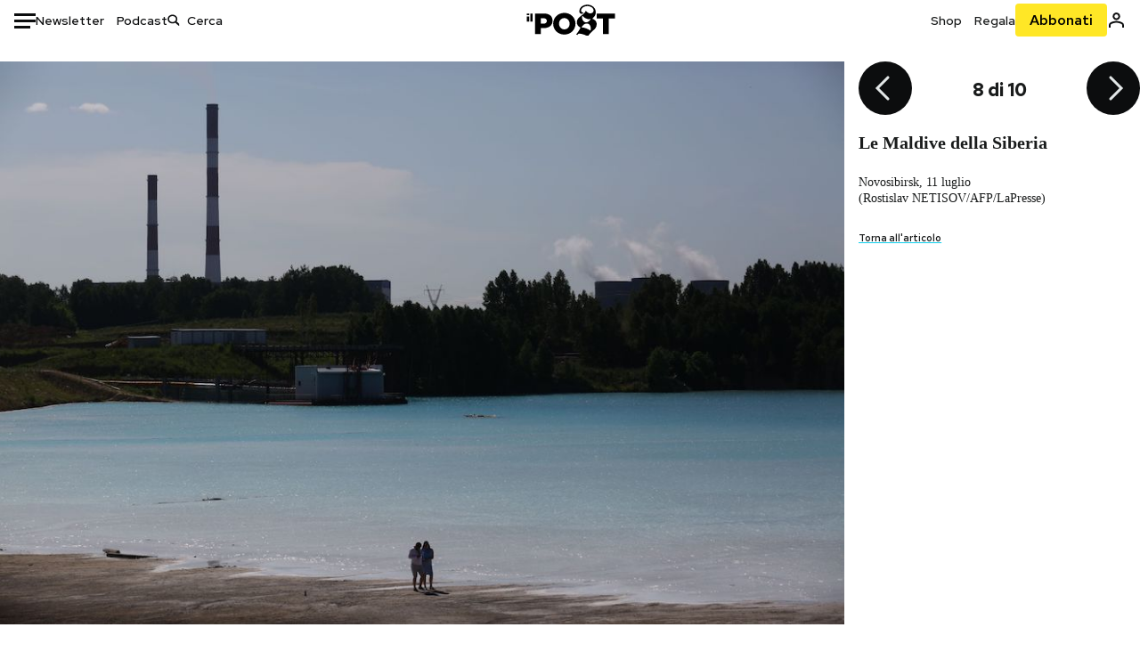

--- FILE ---
content_type: text/html; charset=utf-8
request_url: https://www.ilpost.it/2019/07/12/maldive-siberia-novosibirsk/maldive-siberia-8/
body_size: 20490
content:
<!DOCTYPE html><html lang="it"><head><meta charSet="utf-8"/><meta name="viewport" content="width=device-width"/><link rel="canonical" href="https://www.ilpost.it/2019/07/12/maldive-siberia-novosibirsk/maldive-siberia-8/"/><title>Le Maldive della Siberia</title><meta name="description" content="Vicino a Novosibirsk c&#x27;è un lago dalle acque turchesi dove vanno in tanti a farsi fotografare: in realtà è il sito in cui una centrale elettrica scarica i suoi rifiuti"/><link rel="shortcut icon" href="https://static-prod.cdnilpost.com/wp-content/uploads/favicon/favicon.ico"/><meta charSet="UTF-8"/><meta http-equiv="X-UA-Compatible" content="IE=Edge,chrome=1"/><meta name="viewport" content="width=device-width, initial-scale=1.0"/><meta name="facebook-domain-verification" content="slsnlbcm4qo9c07qj68ovcdlkbgcni"/><meta name="bitly-verification" content="41976f59b172"/><meta property="fb:admins" content="100006642246117"/><meta property="fb:admins" content="100008255266864"/><meta property="fb:admins" content="100001010538238"/><meta name="msapplication-TileImage" content="https://www.ilpost.it/wp-content/uploads/2017/09/cropped-ilpost-site-icon-270x270.png"/><meta name="robots" content="index, follow, max-image-preview:large, max-snippet:-1, max-video-preview:-1"/><meta property="og:locale" content="it_IT"/><meta property="og:type" content="article"/><meta property="og:title" content="Le Maldive della Siberia"/><meta property="og:description" content="Vicino a Novosibirsk c&#x27;è un lago dalle acque turchesi dove vanno in tanti a farsi fotografare: in realtà è il sito in cui una centrale elettrica scarica i suoi rifiuti"/><meta property="og:url" content="https://www.ilpost.it/2019/07/12/maldive-siberia-novosibirsk/"/><meta property="og:site_name" content="Il Post"/><meta property="og:image" content="https://www.ilpost.it/wp-content/uploads/2019/07/siberia-6-1.jpg"/><meta property="og:image:width" content="1200"/><meta property="og:image:height" content="600"/><meta property="og:image:type" content="image/jpeg"/><meta name="twitter:card" content="summary_large_image"/><meta name="twitter:creator" content="@ilpost"/><meta name="twitter:site" content="@ilpost"/><meta property="article:publisher" content="https://www.facebook.com/ilpost"/><meta property="article:published_time" content="2019-07-12T09:00:16+02:00"/><link rel="shortcut icon" href="https://static-prod.cdnilpost.com/wp-content/uploads/favicon/favicon.ico"/><link rel="preconnect" href="//connect.facebook.net"/><link rel="apple-touch-icon" href="https://static-prod.cdnilpost.com/wp-content/uploads/favicon/apple-touch-icon.png"/><link rel="apple-touch-icon" sizes="57x57" href="https://static-prod.cdnilpost.com/wp-content/uploads/favicon/apple-touch-icon-57x57.png"/><link rel="apple-touch-icon" sizes="72x72" href="https://static-prod.cdnilpost.com/wp-content/uploads/favicon/apple-touch-icon-72x72.png"/><link rel="apple-touch-icon" sizes="76x76" href="https://static-prod.cdnilpost.com/wp-content/uploads/favicon/apple-touch-icon-76x76.png"/><link rel="apple-touch-icon" sizes="114x114" href="https://static-prod.cdnilpost.com/wp-content/uploads/favicon/apple-touch-icon-114x114.png"/><link rel="apple-touch-icon" sizes="120x120" href="https://static-prod.cdnilpost.com/wp-content/uploads/favicon/apple-touch-icon-120x120.png"/><link rel="apple-touch-icon" sizes="144x144" href="https://static-prod.cdnilpost.com/wp-content/uploads/favicon/apple-touch-icon-144x144.png"/><link rel="apple-touch-icon" sizes="152x152" href="https://static-prod.cdnilpost.com/wp-content/uploads/favicon/apple-touch-icon-152x152.png"/><link rel="apple-touch-icon" sizes="180x180" href="https://static-prod.cdnilpost.com/wp-content/uploads/favicon/apple-touch-icon-180x180.png"/><link rel="profile" href="http://gmpg.org/xfn/11"/><link rel="preconnect" href="https://www.google-analytics.com"/><link rel="preconnect" href="https://www.googletagmanager.com"/><link rel="icon" href="https://www.ilpost.it/wp-content/uploads/2017/09/cropped-ilpost-site-icon-32x32.png?x85328" sizes="32x32"/><link rel="icon" sizes="192x192" href="https://www.ilpost.it/wp-content/uploads/2017/09/cropped-ilpost-site-icon-192x192.png?x85328"/><link rel="apple-touch-icon" href="https://www.ilpost.it/wp-content/uploads/2017/09/cropped-ilpost-site-icon-180x180.png?x85328"/><script type="application/ld+json">{"@context":"https://schema.org","@type":"NewsArticle","headline":"Le Maldive della Siberia","datePublished":"2019-07-12T09:00:16+02:00","dateModified":"2024-01-04T16:00:06.365906","description":"Vicino a Novosibirsk c'è un lago dalle acque turchesi dove vanno in tanti a farsi fotografare: in realtà è il sito in cui una centrale elettrica scarica i suoi rifiuti","inLanguage":"it","mainEntityOfPage":{"@type":"WebPage","@id":"https://www.ilpost.it/2019/07/12/maldive-siberia-novosibirsk/"},"image":{"@type":"ImageObject","@id":"https://www.ilpost.it/wp-content/uploads/2019/07/siberia-6-1.jpg","width":"800","height":"400"},"author":{"@type":"Person","@id":"Redazione"},"publisher":{"@type":"Organization","url":"https://www.ilpost.it","name":"Il Post","sameAs":"https://it.wikipedia.org/wiki/Il_Post","logo":{"@type":"ImageObject","url":"https://www.ilpost.it/wp-content/uploads/2019/02/26733403_1811817465517366_4401223562549259052_n-1.png"}},"isAccessibleForFree":true}</script><meta name="next-head-count" content="8"/><link rel="dns-prefetch" href="https://static-prod.cdnilpost.com/"/><link rel="preconnect" href="https://static-prod.cdnilpost.com/"/><link rel="preload" href="https://static-prod.cdnilpost.com/fonts/fonts.css" as="style"/><link rel="stylesheet" href="https://static-prod.cdnilpost.com/fonts/fonts.css"/><link rel="dns-prefetch preconnect" href="https://securepubads.g.doubleclick.net"/><link rel="preload" href="https://securepubads.g.doubleclick.net/tag/js/gpt.js" as="script"/><script defer="" type="text/javascript" src="https://static-prod.cdnilpost.com/widgets/eventbrite.js"></script><script async="" type="text/javascript" src="https://platform.twitter.com/widgets.js"></script><script id="theme-script" data-nscript="beforeInteractive">
    (function() {
      function applyTheme(theme) {
        document.documentElement.classList.remove('dark', 'light');
        if (theme === 'dark') {
          document.documentElement.classList.add('dark');
        } else if (theme === 'light') {
          document.documentElement.classList.add('light');
        }
      }
      const storedTheme = localStorage.getItem('theme');
      if (storedTheme !== null) {
        applyTheme(storedTheme);
      } else {
        const systemPrefersDark = window.matchMedia('(prefers-color-scheme: dark)').matches;
        const appliableTheme = "system" === "system"
          ? (systemPrefersDark ? 'dark' : 'light')
          : "system";
        applyTheme(appliableTheme);
        localStorage.setItem('theme', appliableTheme);
      }
    })();
  </script><link rel="preload" href="https://static-prod.ilpost.it/apps/single/_next/static/css/181334c1162c05f6.css" as="style"/><link rel="stylesheet" href="https://static-prod.ilpost.it/apps/single/_next/static/css/181334c1162c05f6.css" data-n-g=""/><link rel="preload" href="https://static-prod.ilpost.it/apps/single/_next/static/css/37183bff765f79c3.css" as="style"/><link rel="stylesheet" href="https://static-prod.ilpost.it/apps/single/_next/static/css/37183bff765f79c3.css" data-n-p=""/><link rel="preload" href="https://static-prod.ilpost.it/apps/single/_next/static/css/07ad0a02c15e667a.css" as="style"/><link rel="stylesheet" href="https://static-prod.ilpost.it/apps/single/_next/static/css/07ad0a02c15e667a.css" data-n-p=""/><noscript data-n-css=""></noscript><script defer="" nomodule="" src="https://static-prod.ilpost.it/apps/single/_next/static/chunks/polyfills-c67a75d1b6f99dc8.js"></script><script defer="" type="text/javascript" src="https://static-prod.cdnilpost.com/libs/manager-common-bi.js" data-nscript="beforeInteractive"></script><script defer="" type="text/javascript" src="https://static-prod.cdnilpost.com/libs/manager-common-app.js" data-nscript="beforeInteractive"></script><script src="https://static-prod.ilpost.it/apps/single/_next/static/chunks/webpack-3d4f25da1d6174eb.js" defer=""></script><script src="https://static-prod.ilpost.it/apps/single/_next/static/chunks/framework-40c9f8ea5f621f1c.js" defer=""></script><script src="https://static-prod.ilpost.it/apps/single/_next/static/chunks/main-702645ef45ac5a95.js" defer=""></script><script src="https://static-prod.ilpost.it/apps/single/_next/static/chunks/pages/_app-8c686307c7aefbe3.js" defer=""></script><script src="https://static-prod.ilpost.it/apps/single/_next/static/chunks/e999873e-4a274eed2e0e9543.js" defer=""></script><script src="https://static-prod.ilpost.it/apps/single/_next/static/chunks/27922dfb-753499cac303426a.js" defer=""></script><script src="https://static-prod.ilpost.it/apps/single/_next/static/chunks/5a1939e3-fa3ff1637e255c5c.js" defer=""></script><script src="https://static-prod.ilpost.it/apps/single/_next/static/chunks/aba5b40c-9ae1ef5fa21b4b76.js" defer=""></script><script src="https://static-prod.ilpost.it/apps/single/_next/static/chunks/a29ae703-86839aa0c3dcdb4a.js" defer=""></script><script src="https://static-prod.ilpost.it/apps/single/_next/static/chunks/264-355eff58b234f214.js" defer=""></script><script src="https://static-prod.ilpost.it/apps/single/_next/static/chunks/pages/index-a65e680630ca1d10.js" defer=""></script><script src="https://static-prod.ilpost.it/apps/single/_next/static/XY2wTCboDSavyPKG0Akld/_buildManifest.js" defer=""></script><script src="https://static-prod.ilpost.it/apps/single/_next/static/XY2wTCboDSavyPKG0Akld/_ssgManifest.js" defer=""></script></head><body class="single content post-2150158 mtype-post msubtype-post all category-mondo tag-maldive-siberia tag-novosibirsk tag-russia tag-siberia"><div id="__next"><header class="_site-header_1kqmu_1"><div class="_header-container_1kqmu_20"><div class="row _row-container_1kqmu_37"><div class="col _header-left_1kqmu_50"><div class="_menu-button_1kqmu_75 "><svg xmlns="http://www.w3.org/2000/svg" width="24" height="24" viewBox="0 0 24 24"><path fill="#0c0d0e" d="M24 11v3H0v-3h24Zm-6 7v3H0v-3h18Zm6-14v3H0V4h24Z"></path></svg></div><div class="_header-left-links_1kqmu_59"><a href="/newsletter/" class="_header-left-link_fv8mp_1">Newsletter</a><a href="/podcasts/" class="_header-left-link_fv8mp_1">Podcast</a></div><div class="_header-search_1kqmu_67"><div class="_search-box_1kqmu_67"><form name="" action="/cerca/" class="_search-form_1df8o_1"><button type="submit" class="_search-submit_1df8o_34" aria-label="Cerca"><svg xmlns="http://www.w3.org/2000/svg" width="14" height="13" fill="none" viewBox="0 0 14 13"><path d="m12.9529 11.5688-.3585.32-3.78515-3.37774c-.8367.65778-1.91247 1.06666-3.12768 1.06666C3.09176 9.57772 1 7.71106 1 5.39995c0-2.31112 2.09176-4.17778 4.68157-4.17778 2.5898 0 4.68153 1.86666 4.68153 4.17778 0 1.06666-.45816 2.04444-1.19526 2.79111l3.78506 3.37774Z"></path><path fill="#0c0d0e" d="m12.5944 11.8888-.5178.5802.5178.462.5177-.462-.5177-.5802ZM8.80925 8.51106l.51775-.58018-.48612-.43381-.51221.40268.48058.61131Zm.35859-.32-.55338-.54629-.57451.58197.61015.54449.51774-.58017Zm3.26736 2.79764-.3586.32 1.0355 1.1603.3586-.32-1.0355-1.1603Zm.6769.32L9.327 7.93088 8.29151 9.09123 12.0766 12.469l1.0355-1.1603ZM8.32867 7.89975c-.70356.5531-1.61107.90037-2.6471.90037v1.55518c1.3944 0 2.63842-.47048 3.60827-1.23293l-.96117-1.22262Zm-2.6471.90037c-2.24596 0-3.90397-1.5994-3.90397-3.40017H.2224c0 2.82144 2.52552 4.95535 5.45917 4.95535V8.80012ZM1.7776 5.39995c0-1.80078 1.65801-3.40018 3.90397-3.40018V.444568C2.74792.444568.2224 2.5785.2224 5.39995h1.5552Zm3.90397-3.40018c2.24596 0 3.90397 1.5994 3.90397 3.40018h1.55516c0-2.82145-2.52548-4.955382-5.45913-4.955382V1.99977Zm3.90397 3.40018c0 .8361-.35823 1.62401-.97108 2.24482l1.10676 1.09258c.86138-.87253 1.41948-2.04018 1.41948-3.3374H9.58554ZM8.6501 8.77123l3.7851 3.37777 1.0355-1.1603-3.78511-3.37782L8.6501 8.77123Z"></path></svg></button><input type="text" name="qs" placeholder="Cerca" class="_search-input_1df8o_9" value=""/></form></div></div></div><div class="col _header-center_1kqmu_84"><a href="/" class="_logo_1kqmu_93" aria-label="Il Post"><svg xmlns="http://www.w3.org/2000/svg" width="103" height="35" fill="none" viewBox="0 0 214 76"><path fill="#2a2522" d="M97.4012 59.6176c-1.5931.7261-3.3543 1.0896-5.2845 1.0896-1.9294 0-3.691-.3742-5.2832-1.1253-1.593-.7498-2.9561-1.7532-4.0892-3.0129-1.1348-1.2575-2.0148-2.7084-2.6429-4.3561-.6268-1.6439-.9396-3.3863-.9396-5.2253v-.1459c0-1.839.2999-3.5819.9036-5.2265.6023-1.6447 1.4712-3.0853 2.6047-4.3196 1.1352-1.2347 2.4867-2.2144 4.0548-2.941 1.5677-.7256 3.3174-1.0887 5.2481-1.0887 1.9294 0 3.691.3756 5.284 1.1262 1.5922.7511 2.967 1.7541 4.125 3.0116 1.157 1.2588 2.051 2.7123 2.678 4.3566.627 1.6451.942 3.388.942 5.2273v.1447c0 1.8398-.315 3.5814-.942 5.2253-.627 1.6464-1.496 3.0865-2.605 4.3203-1.111 1.2343-2.4612 2.2145-4.0538 2.9397Zm-16.219 11.7243c3.3199 1.3794 6.9285 2.0698 10.8272 2.0698 3.897 0 7.5056-.6904 10.8256-2.0698 3.321-1.3789 6.209-3.2665 8.662-5.6614 2.454-2.3958 4.367-5.2024 5.739-8.4212 1.371-3.2183 2.058-6.6429 2.058-10.2717v-.1459c0-3.6292-.687-7.0413-2.058-10.2364-1.372-3.1942-3.26-5.9759-5.666-8.3475-2.408-2.3708-5.27-4.2476-8.59-5.6262-3.3199-1.3798-6.9286-2.0689-10.8268-2.0689-3.897 0-7.5061.6891-10.826 2.0689-3.3212 1.3786-6.2078 3.2662-8.6628 5.6615-2.4536 2.3962-4.3667 5.2028-5.7379 8.4224-1.3717 3.2179-2.0569 6.6417-2.0569 10.2721v.1447c0 3.6297.6852 7.0418 2.0569 10.2356 1.3712 3.1937 3.2589 5.978 5.6663 8.3492 2.4052 2.3716 5.269 4.2459 8.5894 5.6248ZM47.2315 45.0853c-1.4262 1.1732-3.3937 1.7596-5.9035 1.7596h-6.6635v-13.284h6.5903c2.5589 0 4.5505.563 5.9767 1.6871 1.4229 1.124 2.1354 2.7649 2.1354 4.9189v.144c0 2.0112-.7125 3.603-2.1354 4.7744Zm-4.8901-23.0942H20.6136v49.9922h14.0509V57.6995h6.9528c3.1375 0 6.0473-.3801 8.7281-1.1423 2.6791-.76 4.9844-1.9035 6.9161-3.4275 1.9309-1.5236 3.4398-3.4043 4.5273-5.6421 1.0857-2.2375 1.6299-4.8329 1.6299-7.7842v-.1437c0-2.7607-.496-5.2362-1.4866-7.427-.9893-2.1896-2.4018-4.036-4.2366-5.535-1.8348-1.5002-4.0563-2.642-6.663-3.4279-2.6067-.7864-5.5041-1.1787-8.6911-1.1787ZM186.161 34.1319h-15.212V21.9911h44.471v12.1408h-15.209v37.8514h-14.05V34.1319ZM6.31675 26.2761H.587891v-4.285H6.31675v4.285Zm0 15.7119H.587891V29.1328H6.31675V41.988Zm2.86443 0H14.91V21.9911H9.18118V41.988Z"></path><path fill="#14b6d1" d="M148.429.565918c5.481 0 10.745 1.928282 14.534 5.353812 3.524 3.1847 5.782 7.65907 5.782 13.09737 0 6.7917-2.933 9.8388-5.426 12.4056-1.14 1.1735-2.201 2.2228-2.719 3.5733 2.816.7018 5.351 2.3119 7.214 4.4867 1.986 2.3192 3.207 5.2772 3.207 8.4561 0 7.7388-3.682 11.1072-8.971 15.8219-3.6 3.209-7.949 7.08-12.275 13.6173-.138.2083-.273.4156-.407.6219-.198-.1544-.392-.2981-.58-.4301-4.251-2.9837-14.867-6.3957-19.859-6.3957-2.371 0-3.612.9484-4.752 2.9197l-.162.2885-3.121-.931c4.081-5.2237 7.861-10.8997 10.769-16.917-2.714-1.4074-5.079-3.1242-6.725-5.3464-1.536-2.0742-2.458-4.5867-2.458-7.7075 0-6.7911 4.354-11.0115 9.371-14.9337l.369-.2865.883-.6793 1.425-1.0868c3.854-2.9448 7.659-5.9653 9.458-10.2652.159-.3802.301-.7653.426-1.1542.247.3306.503.6539.765.9694 2.568 3.0939 5.946 5.7251 9.969 5.7251 2.272 0 4.525-.6243 6.117-1.9913 1.322-1.1354 2.164-2.7906 2.164-5.0017 0-3.261-1.679-5.68339-4.014-7.39643-3.211-2.35624-7.657-3.40072-10.984-3.40072-3.874 0-7.717 1.11069-10.643 3.0501-2.649 1.75569-4.551 4.19485-4.946 7.12065-.231 1.7185.419 3.0888 1.302 4.0578.89.976 2.238 1.2772 3.727 1.2772.412 0 .813-.0231 1.197-.0769-.149.4291-.354.8464-.622 1.2289-1.059 1.5152-2.938 2.242-4.154 2.242-1.911 0-3.209-.731-4.08-1.7318-1.189-1.366-1.565-3.2848-1.533-4.6485.111-4.7497 2.281-8.68312 5.754-11.45955 3.562-2.84756 8.511-4.473032 13.998-4.473032ZM146.886 46.4527c-2.697 0-5.364 1.1485-7.666 2.9063-2.27 1.7331-4.189 4.0637-5.436 6.5263 7.844.2861 15.211 3.5041 21.913 7.775.794-1.3684 1.002-3.0693 1.002-4.6016 0-3.4358-.906-6.8495-2.82-9.2704-1.603-2.027-3.922-3.3356-6.993-3.3356Zm-10.518-18.6415c-.323.2605-.553.6022-.719.9815-.35.7988-.433 1.7584-.433 2.6181 0 3.0199 1.151 6.2814 3.136 8.6771 1.716 2.0704 4.065 3.4969 6.851 3.4969 2.464 0 4.896-1.1718 6.976-2.8735 1.861-1.522 3.445-3.475 4.52-5.45-1.377.5-2.958.7224-4.44.7224-5.943 0-11.899-3.7955-15.891-8.1725Z"></path></svg></a></div><div class="col _header-right_1kqmu_108"><div class="col-xs-5 _header-right-links_1kqmu_116"><a href="https://abbonati.ilpost.it/negozio/" class="_header-right-link_1b8c4_1" id="link_shop_header">Shop</a><a href="https://abbonati.ilpost.it/regala-il-post/" class="_header-right-link_1b8c4_1" id="link_regalo_header">Regala</a></div><div class="col-xs-3 _subscribe-button-container_1kqmu_131"><a href="https://abbonati.ilpost.it" id="button_abbonamento_header" data-ga="click" data-ga-event="button_abbonamento" class="_subscribe-button_19e5e_1" aria-label="Abbonati al Post">Abbonati</a></div><div class="col-xs-1 _user-status_1kqmu_139"><a href="" rel="nofollow" id="icon_login_header" aria-label="Accedi"><svg xmlns="http://www.w3.org/2000/svg" width="21" height="21" viewBox="0 0 24 24"><path fill="#0c0d0e" d="M21.6 17.9997v3.6h-2.28v-3.6c0-.72-3.72-2.52-7.32-2.52-3.59998 0-7.31998 1.8-7.31998 2.52v3.6h-2.28v-3.6c0-3.24 6.36001-4.8 9.59998-4.8 3.24 0 9.6 1.56 9.6 4.8Z"></path><path fill="#0c0d0e" d="M12 4.6799c1.44 0 2.52 1.08 2.52 2.52s-1.08 2.52-2.52 2.52-2.51999-1.08-2.51999-2.52S10.56 4.6799 12 4.6799Zm0-2.28c-2.63999 0-4.79999 2.16-4.79999 4.8 0 2.64 2.16 4.8 4.79999 4.8 2.64 0 4.8-2.16 4.8-4.8 0-2.64-2.16-4.8-4.8-4.8Z"></path></svg></a></div></div></div><nav class="_main-menu_1s4c7_1 "><ul><li class="_sidebar-search_1s4c7_37"><form name="" action="https://ilpost.it/cerca/" class="_search-form_1e0mi_1"><input type="text" name="qs" placeholder="Cerca" class="_search-input_1e0mi_6 _old-version_1e0mi_20" value=""/><button type="submit" class="_search-submit_1e0mi_30" aria-label="Cerca"><svg xmlns="http://www.w3.org/2000/svg" width="20" height="18" fill="none" viewBox="0 0 14 13"><path d="m12.9529 11.5688-.3585.32-3.78515-3.37774c-.8367.65778-1.91247 1.06666-3.12768 1.06666C3.09176 9.57772 1 7.71106 1 5.39995c0-2.31112 2.09176-4.17778 4.68157-4.17778 2.5898 0 4.68153 1.86666 4.68153 4.17778 0 1.06666-.45816 2.04444-1.19526 2.79111l3.78506 3.37774Z"></path><path fill="#0c0d0e" d="m12.5944 11.8888-.5178.5802.5178.462.5177-.462-.5177-.5802ZM8.80925 8.51106l.51775-.58018-.48612-.43381-.51221.40268.48058.61131Zm.35859-.32-.55338-.54629-.57451.58197.61015.54449.51774-.58017Zm3.26736 2.79764-.3586.32 1.0355 1.1603.3586-.32-1.0355-1.1603Zm.6769.32L9.327 7.93088 8.29151 9.09123 12.0766 12.469l1.0355-1.1603ZM8.32867 7.89975c-.70356.5531-1.61107.90037-2.6471.90037v1.55518c1.3944 0 2.63842-.47048 3.60827-1.23293l-.96117-1.22262Zm-2.6471.90037c-2.24596 0-3.90397-1.5994-3.90397-3.40017H.2224c0 2.82144 2.52552 4.95535 5.45917 4.95535V8.80012ZM1.7776 5.39995c0-1.80078 1.65801-3.40018 3.90397-3.40018V.444568C2.74792.444568.2224 2.5785.2224 5.39995h1.5552Zm3.90397-3.40018c2.24596 0 3.90397 1.5994 3.90397 3.40018h1.55516c0-2.82145-2.52548-4.955382-5.45913-4.955382V1.99977Zm3.90397 3.40018c0 .8361-.35823 1.62401-.97108 2.24482l1.10676 1.09258c.86138-.87253 1.41948-2.04018 1.41948-3.3374H9.58554ZM8.6501 8.77123l3.7851 3.37777 1.0355-1.1603-3.78511-3.37782L8.6501 8.77123Z"></path></svg></button></form></li><li class="_menu-section-header_1s4c7_41"><a href="https://www.ilpost.it"><svg xmlns="http://www.w3.org/2000/svg" width="21" height="21" fill="none" viewBox="0 0 24 24"><path fill="#0c0d0e" d="M12 1C5.95 1 1 5.95 1 12s4.95 11 11 11 11-4.95 11-11S18.05 1 12 1Zm-1.1 19.69C6.61 20.14 3.2 16.4 3.2 12c0-.66.11-1.32.22-1.98L8.7 15.3v1.1c0 1.21.99 2.2 2.2 2.2v2.09Zm7.59-2.75c-.33-.88-1.1-1.54-2.09-1.54h-1.1v-3.3c0-.66-.44-1.1-1.1-1.1H7.6V9.8h2.2c.66 0 1.1-.44 1.1-1.1V6.5h2.2c1.21 0 2.2-.99 2.2-2.2v-.44c3.19 1.32 5.5 4.51 5.5 8.14 0 2.31-.88 4.4-2.31 5.94Z"></path></svg>Home</a><ul class="_home-menu_d9ck1_1"><li class="_second-level-menu_d9ck1_10"><a href="https://www.ilpost.it/italia/" class="_menu-item_1gx6z_1 ">Italia</a></li><li class="_second-level-menu_d9ck1_10"><a href="https://www.ilpost.it/mondo/" class="_menu-item_1gx6z_1 ">Mondo</a></li><li class="_second-level-menu_d9ck1_10"><a href="https://www.ilpost.it/politica/" class="_menu-item_1gx6z_1 ">Politica</a></li><li class="_second-level-menu_d9ck1_10"><a href="https://www.ilpost.it/tecnologia/" class="_menu-item_1gx6z_1 ">Tecnologia</a></li><li class="_second-level-menu_d9ck1_10"><a href="https://www.ilpost.it/internet/" class="_menu-item_1gx6z_1 ">Internet</a></li><li class="_second-level-menu_d9ck1_10"><a href="https://www.ilpost.it/scienza/" class="_menu-item_1gx6z_1 ">Scienza</a></li><li class="_second-level-menu_d9ck1_10"><a href="https://www.ilpost.it/cultura/" class="_menu-item_1gx6z_1 ">Cultura</a></li><li class="_second-level-menu_d9ck1_10"><a href="https://www.ilpost.it/economia/" class="_menu-item_1gx6z_1 ">Economia</a></li><li class="_second-level-menu_d9ck1_10"><a href="https://www.ilpost.it/sport/" class="_menu-item_1gx6z_1 ">Sport</a></li><li class="_second-level-menu_d9ck1_10"><a href="https://www.ilpost.it/moda/" class="_menu-item_1gx6z_1 ">Moda</a></li><li class="_second-level-menu_d9ck1_10"><a href="https://www.ilpost.it/libri/" class="_menu-item_1gx6z_1 ">Libri</a></li><li class="_second-level-menu_d9ck1_10"><a href="https://www.ilpost.it/consumismi/" class="_menu-item_1gx6z_1 ">Consumismi</a></li><li class="_second-level-menu_d9ck1_10"><a href="https://www.ilpost.it/storie-idee/" class="_menu-item_1gx6z_1 ">Storie/Idee</a></li><li class="_second-level-menu_d9ck1_10"><a href="https://www.ilpost.it/ok-boomer/" class="_menu-item_1gx6z_1 ">Ok Boomer!</a></li><li class="_second-level-menu_d9ck1_10"><a href="https://www.ilpost.it/media/" class="_menu-item_1gx6z_1 ">Media</a></li><li class="_second-level-menu_d9ck1_10"><a href="https://www.ilpost.it/europa/" class="_menu-item_1gx6z_1 ">Europa</a></li><li class="_second-level-menu_d9ck1_10"><a href="https://www.ilpost.it/altrecose/" class="_menu-item_1gx6z_1 ">Altrecose</a></li></ul><ul id="menu-navi-main" class="menu"></ul></li><li class="_menu-section-header_1s4c7_41"><a href="https://www.ilpost.it/podcasts/"><svg xmlns="http://www.w3.org/2000/svg" width="21" height="21" viewBox="0 0 24 24"><path fill="#0c0d0e" d="M12.5 14.8947c2.0643 0 3.6429-1.5052 3.6429-3.4736V4.47368C16.1429 2.50526 14.5643 1 12.5 1c-2.0643 0-3.64286 1.50526-3.64286 3.47368v6.94742c0 1.9684 1.57856 3.4736 3.64286 3.4736Zm0 2.4316c-3.4 0-6.43571-2.4316-6.43571-5.9052H4c0 3.9368 3.27857 7.1789 7.2857 7.7578V23h2.4286v-3.8211C17.7214 18.6 21 15.3579 21 11.4211h-2.0643c0 3.4736-3.0357 5.9052-6.4357 5.9052Z"></path></svg>Podcast</a></li><li class="_menu-section-header_1s4c7_41"><a href="https://www.ilpost.it/newsletter"><svg xmlns="http://www.w3.org/2000/svg" width="21" height="21" viewBox="0 0 24 24"><path fill="#0c0d0e" d="M20 3.5c1.6569 0 3 1.34315 3 3v11c0 1.6569-1.3431 3-3 3H4c-1.65685 0-3-1.3431-3-3v-11c0-1.65685 1.34315-3 3-3h16Zm0 2H4c-.3423 0-.64444.17199-.8247.43427l8.827 5.39473 8.8496-5.35305C20.6758 5.69036 20.3601 5.5 20 5.5Zm1 2.7239-8.4824 5.1317c-.3196.1934-.7204.1925-1.0391-.0024L3 8.17114V17.5c0 .5523.44772 1 1 1h16c.5523 0 1-.4477 1-1V8.2239Z"></path></svg>Newsletter</a></li><li class="_menu-section-header_1s4c7_41"><a href="https://www.ilpost.it/preferiti/"><svg xmlns="http://www.w3.org/2000/svg" width="21" height="21" viewBox="0 0 24 24"><path fill="#0c0d0e" d="M20 2.9918C20 1.8975 19.096 1 17.9932 1H6.00685C4.90117 1 4 1.88821 4 2.9918v18.9006l.00525.108c.07281.7453.89033 1.2597 1.61797.7872L12 18.647l6.3768 4.1406c.7289.4734 1.6232-.0757 1.6232-.8952V2.9918Zm-2.0057.00858c.0021.00093.0057.00252.0057-.00858V20.159l-5.4554-3.5431L12 16.2622l-.5446.3537L6 20.158V2.99603C6.00012 2.9996 6.00107 3 6.00685 3H17.9932c.0002 0 .0006.00017.0011.00038ZM6 2.99603V2.9918c0 .00063 0 .00121-.00001.00175-.00001.00096-.00001.00178.00001.00248Z"></path></svg>I miei preferiti</a></li><li class="_menu-section-header_1s4c7_41"><a href="https://www.ilpost.it/negozio/"><svg xmlns="http://www.w3.org/2000/svg" width="21" height="21" viewBox="0 0 24 24"><path fill="#0c0d0e" fill-rule="evenodd" d="M16.9671 5.78939C17.0064 3.1706 14.7725 1.03656 12.0136 1c-2.78535.03656-5.01918 2.1706-4.97976 4.80435l-.00003 1.19556H2.5V18.7568c0 1.7911 1.45199 3.2431 3.2431 3.2431h12.5138c1.7911 0 3.2431-1.452 3.2431-3.2431V6.99991h-4.5329V5.78939Zm-2 3.21052v1.63159c0 .5523.4477 1 1 1 .5522 0 1-.4477 1-1V8.99991H19.5v9.75689c0 .6866-.5566 1.2431-1.2431 1.2431H5.7431l-.1271-.0064c-.62684-.0637-1.116-.5931-1.116-1.2367V8.99991h2.53377l-.00004 1.63159c0 .5523.44772 1 1 1 .55229 0 1-.4477 1-1V8.99991h5.93337Zm0-2 .0001-1.22549c.0223-1.49355-1.2952-2.75227-2.9536-2.7746-1.6848.02233-3.00234 1.28105-2.97987 2.78957v1.21052h5.93337Z" clip-rule="evenodd"></path></svg>Shop</a></li><li class="_menu-section-header_1s4c7_41"><a href="https://www.ilpost.it/calendario/"><svg width="20px" height="19px" viewBox="0 0 20 19" version="1.1" xmlns="http://www.w3.org/2000/svg"><g id="Page-1" stroke="none" stroke-width="1" fill="none" fill-rule="evenodd"><g id="Artboard" transform="translate(-72, -789)" fill="#0c0d0e" fill-rule="nonzero"><g id="ICN-Calendar-Outline" transform="translate(73, 790)"><path d="M12.375,-1 C12.9272847,-1 13.375,-0.55228475 13.375,0 L13.375,1 L15.75,1 C17.5086787,1 19,2.24275204 19,3.875 L19,15.125 C19,16.7572691 17.5086885,18 15.75,18 L2.25,18 C0.491283167,18 -1,16.7572774 -1,15.125 L-1,3.875 C-1,2.24274373 0.491293054,1 2.25,1 L4.625,1 L4.625,0 C4.625,-0.55228475 5.07271525,-1 5.625,-1 C6.17728475,-1 6.625,-0.55228475 6.625,0 L6.625,1 L11.375,1 L11.375,0 C11.375,-0.55228475 11.8227153,-1 12.375,-1 Z M17,9 L1,9 L1,15.125 C1,15.5638275 1.52341266,16 2.25,16 L15.75,16 C16.4765633,16 17,15.5638128 17,15.125 L17,9 Z M11.375,3 L6.625,3 L6.625,4 C6.625,4.55228475 6.17728475,5 5.625,5 C5.07271525,5 4.625,4.55228475 4.625,4 L4.625,3 L2.25,3 C1.52342608,3 1,3.43618824 1,3.875 L1,7 L17,7 L17,3.875 C17,3.43620295 16.4765498,3 15.75,3 L13.375,3 L13.375,4 C13.375,4.55228475 12.9272847,5 12.375,5 C11.8227153,5 11.375,4.55228475 11.375,4 L11.375,3 Z"></path></g></g></g></svg>Calendario</a></li><li class="_menu-section-header_1s4c7_41"><a href=""><svg xmlns="http://www.w3.org/2000/svg" width="21" height="21" viewBox="0 0 24 24"><path fill="#0c0d0e" d="M21.6 17.9997v3.6h-2.28v-3.6c0-.72-3.72-2.52-7.32-2.52-3.59998 0-7.31998 1.8-7.31998 2.52v3.6h-2.28v-3.6c0-3.24 6.36001-4.8 9.59998-4.8 3.24 0 9.6 1.56 9.6 4.8Z"></path><path fill="#0c0d0e" d="M12 4.6799c1.44 0 2.52 1.08 2.52 2.52s-1.08 2.52-2.52 2.52-2.51999-1.08-2.51999-2.52S10.56 4.6799 12 4.6799Zm0-2.28c-2.63999 0-4.79999 2.16-4.79999 4.8 0 2.64 2.16 4.8 4.79999 4.8 2.64 0 4.8-2.16 4.8-4.8 0-2.64-2.16-4.8-4.8-4.8Z"></path></svg>Area Personale</a><ul><li><a href="">Entra</a></li></ul></li></ul></nav></div></header><script type="text/javascript">window._ilpost_datalayer =  {"pageMainCategory":"Mondo","pageType":"fotogallery","pageTitle":"Le Maldive della Siberia","pageMtype":"post","pageMsubType":"post","pageCategory":["mondo"],"pageAttributes":["maldive-siberia","novosibirsk","russia","siberia"],"postID":2150158,"adult":"0","brand":"ilpost","channel":"Ambiente,Animali,Green,Mondo","bs-channel":"Ambiente,Animali,Green,Mondo","isApp":"0"};</script><script type="text/javascript">var __CONTEXT__ =  {"pageMainCategory":"Mondo","pageType":"fotogallery","pageTitle":"Le Maldive della Siberia","pageMtype":"post","pageMsubType":"post","pageCategory":["mondo"],"pageAttributes":["maldive-siberia","novosibirsk","russia","siberia"],"postID":2150158,"adult":"0","brand":"ilpost","channel":"Ambiente,Animali,Green,Mondo","bs-channel":"Ambiente,Animali,Green,Mondo","isApp":"0"};</script><div data-id="interstitial@desktop@ros" data-format="interstitial" data-device="desktop" data-section="ros" data-ilpostadv-hb="true" data-is-app="false" class="adv-hb_ilpost-adv-hb__eFyXJ undefined "><script type="text/ad-init" data-ad--id="interstitial@desktop@ros" data-ad="true" data-ad--source="ilpost.it" data-ad--format="interstitial" data-ad--device="desktop" data-ad--section="ros" data-ad--size-fluid="true" data-ad--render--async-html="true" data--context="true" data--channel="Ambiente,Animali,Green,Mondo" data--visibility="anonymous"></script></div><div data-id="interstitial@mobile@ros" data-format="interstitial" data-device="mobile" data-section="ros" data-ilpostadv-hb="true" data-is-app="false" class="adv-hb_ilpost-adv-hb__eFyXJ undefined "><script type="text/ad-init" data-ad--id="interstitial@mobile@ros" data-ad="true" data-ad--source="ilpost.it" data-ad--format="interstitial" data-ad--device="mobile" data-ad--section="ros" data-ad--size-fluid="true" data-ad--render--async-html="true" data--context="false" data--channel="Ambiente,Animali,Green,Mondo" data--visibility="anonymous"></script></div><div data-id="skin@mobile@ros" data-format="skin" data-device="mobile" data-section="ros" data-ilpostadv-hb="true" data-is-app="false" data-refresh-in-gallery="true" class="adv-hb_ilpost-adv-hb__eFyXJ adv-hb_ilpost-adv-hb-skin__20Xn_ "><script type="text/ad-init" data-ad--id="skin@mobile@ros" data-ad="true" data-ad--source="ilpost.it" data-ad--format="skin" data-ad--device="mobile" data-ad--section="ros" data-ad--size-fluid="true" data-ad--render--async-html="true" data--context="false" data--channel="Ambiente,Animali,Green,Mondo" data--visibility="anonymous"></script></div><div data-id="skin@desktop@ros" data-format="skin" data-device="desktop" data-section="ros" data-ilpostadv-hb="true" data-is-app="false" data-refresh-in-gallery="true" class="adv-hb_ilpost-adv-hb__eFyXJ adv-hb_ilpost-adv-hb-skin__20Xn_ "><script type="text/ad-init" data-ad--id="skin@desktop@ros" data-ad="true" data-ad--source="ilpost.it" data-ad--format="skin" data-ad--device="desktop" data-ad--section="ros" data-ad--size-fluid="true" data-ad--render--async-html="true" data--context="false" data--channel="Ambiente,Animali,Green,Mondo" data--visibility="anonymous"></script></div><div id="mapp_header_box" class="adv-mapp_mapp__sXmhC widget widget_mapp_widget"></div><div id="ilpost_gam_header_box" class="adv_gam adv-gam_adv_ilpost__kDvYt"></div><div id="main"><script type="text/javascript">var ilpostnew = {"post_id":2150158,"ajax_url":"https://www.ilpost.it/wp-admin/admin-ajax.php","login_url":"/wp-login.php?redirect_to=https://www.ilpost.it/2019/07/12/maldive-siberia-novosibirsk/","advProvider":"citynews","postCommentStatus":"close"};</script><main class="container index_gallery-container__pAFeb index_with-galleries__AcPcU" id="index_main-content__nZYrw"><div class="loader_loader__jfbhs"><svg xmlns="http://www.w3.org/2000/svg" width="32" height="32" viewBox="0 0 512 512"><path fill="#fff" d="M275.682 147.999c0 10.864-8.837 19.661-19.682 19.661-10.875 0-19.681-8.796-19.681-19.661V51.364c0-10.885 8.806-19.661 19.681-19.661 10.844 0 19.682 8.776 19.682 19.661v96.635zm0 312.616c0 10.865-8.837 19.682-19.682 19.682-10.875 0-19.681-8.817-19.681-19.682v-96.604c0-10.885 8.806-19.681 19.681-19.681 10.844 0 19.682 8.796 19.682 19.682v96.604zM147.978 236.339c10.885 0 19.681 8.755 19.681 19.641 0 10.885-8.796 19.702-19.681 19.702H51.354c-10.864 0-19.661-8.817-19.661-19.702 0-10.885 8.796-19.641 19.661-19.641h96.624zm312.637 0c10.865 0 19.682 8.755 19.682 19.641 0 10.885-8.817 19.702-19.682 19.702h-96.584c-10.885 0-19.722-8.817-19.722-19.702 0-10.885 8.837-19.641 19.722-19.641h96.584zm-267.069-70.636c7.69 7.66 7.68 20.142 0 27.822-7.701 7.701-20.162 7.701-27.853.02l-68.311-68.322c-7.68-7.701-7.68-20.142 0-27.863 7.68-7.68 20.121-7.68 27.822 0l68.342 68.342zm221.051 221.072c7.7 7.68 7.7 20.163.021 27.863-7.7 7.659-20.142 7.659-27.843-.062l-68.311-68.26c-7.68-7.7-7.68-20.204 0-27.863 7.68-7.7 20.163-7.7 27.842 0l68.291 68.322zm-248.903-68.311c7.69-7.7 20.153-7.7 27.853 0 7.68 7.659 7.69 20.163 0 27.863l-68.342 68.322c-7.67 7.659-20.142 7.659-27.822-.062-7.68-7.68-7.68-20.122 0-27.801l68.311-68.322zM386.775 97.362c7.7-7.68 20.142-7.68 27.822 0 7.7 7.68 7.7 20.183.021 27.863l-68.322 68.311c-7.68 7.68-20.163 7.68-27.843-.02-7.68-7.68-7.68-20.162 0-27.822l68.322-68.332z"></path></svg></div></main></div><div class="index_main-content__after___Xmr_"></div><div id="mapp_sticky_footer" class="adv-mapp_mapp__sXmhC widget widget_mapp_widget"></div><div id="ilpost_gam_sticky_footer" class="adv_gam adv-gam_adv_ilpost__kDvYt"></div><div id="ilpost_gam_pixel" class="adv_gam adv-gam_adv_ilpost__kDvYt"></div><footer class="footer-minimal _footer_k8706_1"><div class="_container_k8706_19"><div class="_footer-row_k8706_26"><div class="_col-logo_k8706_50"><a href="/" aria-label="Il Post"><svg xmlns="http://www.w3.org/2000/svg" width="102" height="36" fill="none" viewBox="0 0 214 76"><path fill="#2A2522" d="M97.4012 59.6176c-1.5931.7261-3.3543 1.0896-5.2845 1.0896-1.9294 0-3.691-.3742-5.2832-1.1253-1.593-.7498-2.9561-1.7532-4.0892-3.0129-1.1348-1.2575-2.0148-2.7084-2.6429-4.3561-.6268-1.6439-.9396-3.3863-.9396-5.2253v-.1459c0-1.839.2999-3.5819.9036-5.2265.6023-1.6447 1.4712-3.0853 2.6047-4.3196 1.1352-1.2347 2.4867-2.2144 4.0548-2.941 1.5677-.7256 3.3174-1.0887 5.2481-1.0887 1.9294 0 3.691.3756 5.284 1.1262 1.5922.7511 2.967 1.7541 4.125 3.0116 1.157 1.2588 2.051 2.7123 2.678 4.3566.627 1.6451.942 3.388.942 5.2273v.1447c0 1.8398-.315 3.5814-.942 5.2253-.627 1.6464-1.496 3.0865-2.605 4.3203-1.111 1.2343-2.4612 2.2145-4.0538 2.9397Zm-16.219 11.7243c3.3199 1.3794 6.9285 2.0698 10.8272 2.0698 3.897 0 7.5056-.6904 10.8256-2.0698 3.321-1.3789 6.209-3.2665 8.662-5.6614 2.454-2.3958 4.367-5.2024 5.739-8.4212 1.371-3.2183 2.058-6.6429 2.058-10.2717v-.1459c0-3.6292-.687-7.0413-2.058-10.2364-1.372-3.1942-3.26-5.9759-5.666-8.3475-2.408-2.3708-5.27-4.2476-8.59-5.6262-3.3199-1.3798-6.9286-2.0689-10.8268-2.0689-3.897 0-7.5061.6891-10.826 2.0689-3.3212 1.3786-6.2078 3.2662-8.6628 5.6615-2.4536 2.3962-4.3667 5.2028-5.7379 8.4224-1.3717 3.2179-2.0569 6.6417-2.0569 10.2721v.1447c0 3.6297.6852 7.0418 2.0569 10.2356 1.3712 3.1937 3.2589 5.978 5.6663 8.3492 2.4052 2.3716 5.269 4.2459 8.5894 5.6248ZM47.2315 45.0853c-1.4262 1.1732-3.3937 1.7596-5.9035 1.7596h-6.6635v-13.284h6.5903c2.5589 0 4.5505.563 5.9767 1.6871 1.4229 1.124 2.1354 2.7649 2.1354 4.9189v.144c0 2.0112-.7125 3.603-2.1354 4.7744Zm-4.8901-23.0942H20.6136v49.9922h14.0509V57.6995h6.9528c3.1375 0 6.0473-.3801 8.7281-1.1423 2.6791-.76 4.9844-1.9035 6.9161-3.4275 1.9309-1.5236 3.4398-3.4043 4.5273-5.6421 1.0857-2.2375 1.6299-4.8329 1.6299-7.7842v-.1437c0-2.7607-.496-5.2362-1.4866-7.427-.9893-2.1896-2.4018-4.036-4.2366-5.535-1.8348-1.5002-4.0563-2.642-6.663-3.4279-2.6067-.7864-5.5041-1.1787-8.6911-1.1787ZM186.161 34.1319h-15.212V21.9911h44.471v12.1408h-15.209v37.8514h-14.05V34.1319ZM6.31675 26.2761H.587891v-4.285H6.31675v4.285Zm0 15.7119H.587891V29.1328H6.31675V41.988Zm2.86443 0H14.91V21.9911H9.18118V41.988Z"></path><path fill="#14B6D1" d="M148.429.565918c5.481 0 10.745 1.928282 14.534 5.353812 3.524 3.1847 5.782 7.65907 5.782 13.09737 0 6.7917-2.933 9.8388-5.426 12.4056-1.14 1.1735-2.201 2.2228-2.719 3.5733 2.816.7018 5.351 2.3119 7.214 4.4867 1.986 2.3192 3.207 5.2772 3.207 8.4561 0 7.7388-3.682 11.1072-8.971 15.8219-3.6 3.209-7.949 7.08-12.275 13.6173-.138.2083-.273.4156-.407.6219-.198-.1544-.392-.2981-.58-.4301-4.251-2.9837-14.867-6.3957-19.859-6.3957-2.371 0-3.612.9484-4.752 2.9197l-.162.2885-3.121-.931c4.081-5.2237 7.861-10.8997 10.769-16.917-2.714-1.4074-5.079-3.1242-6.725-5.3464-1.536-2.0742-2.458-4.5867-2.458-7.7075 0-6.7911 4.354-11.0115 9.371-14.9337l.369-.2865.883-.6793 1.425-1.0868c3.854-2.9448 7.659-5.9653 9.458-10.2652.159-.3802.301-.7653.426-1.1542.247.3306.503.6539.765.9694 2.568 3.0939 5.946 5.7251 9.969 5.7251 2.272 0 4.525-.6243 6.117-1.9913 1.322-1.1354 2.164-2.7906 2.164-5.0017 0-3.261-1.679-5.68339-4.014-7.39643-3.211-2.35624-7.657-3.40072-10.984-3.40072-3.874 0-7.717 1.11069-10.643 3.0501-2.649 1.75569-4.551 4.19485-4.946 7.12065-.231 1.7185.419 3.0888 1.302 4.0578.89.976 2.238 1.2772 3.727 1.2772.412 0 .813-.0231 1.197-.0769-.149.4291-.354.8464-.622 1.2289-1.059 1.5152-2.938 2.242-4.154 2.242-1.911 0-3.209-.731-4.08-1.7318-1.189-1.366-1.565-3.2848-1.533-4.6485.111-4.7497 2.281-8.68312 5.754-11.45955 3.562-2.84756 8.511-4.473032 13.998-4.473032ZM146.886 46.4527c-2.697 0-5.364 1.1485-7.666 2.9063-2.27 1.7331-4.189 4.0637-5.436 6.5263 7.844.2861 15.211 3.5041 21.913 7.775.794-1.3684 1.002-3.0693 1.002-4.6016 0-3.4358-.906-6.8495-2.82-9.2704-1.603-2.027-3.922-3.3356-6.993-3.3356Zm-10.518-18.6415c-.323.2605-.553.6022-.719.9815-.35.7988-.433 1.7584-.433 2.6181 0 3.0199 1.151 6.2814 3.136 8.6771 1.716 2.0704 4.065 3.4969 6.851 3.4969 2.464 0 4.896-1.1718 6.976-2.8735 1.861-1.522 3.445-3.475 4.52-5.45-1.377.5-2.958.7224-4.44.7224-5.943 0-11.899-3.7955-15.891-8.1725Z"></path></svg></a></div><div class="_col-menu_k8706_72"><ul><li><a href="/chi-siamo/">Chi siamo</a></li><li><a href="https://www.citynews.it/advertising/ilpost/" rel="nofollow noreferrer" target="_blank">Pubblicità</a></li><li><a href="/privacy/">Privacy</a></li><li><a href="#" class="iubenda-banner-link">Gestisci le preferenze</a></li><li><a href="/condizioni-generali/">Condizioni d&#x27;uso</a></li><li><a href="/dichiarazione-di-accessibilita/">Dichiarazione di accessibilità</a></li></ul></div><p class="_col-text_k8706_127">Il Post è una testata registrata presso il Tribunale di Milano, 419 del 28 settembre 2009 - ISSN 2610-9980</p><div class="_col-meta_k8706_147"><a href="https://abbonati.ilpost.it" id="button_abbonamento_header" data-ga="click" data-ga-event="button_abbonamento" class="_subscribe-button_19e5e_1" aria-label="Abbonati al Post">Abbonati</a></div></div></div></footer></div><script id="__NEXT_DATA__" type="application/json">{"props":{"pageProps":{"data":{"head":{"exec_time":0.091,"debug_extra":{"es_msearch_time":0.039,"es_took_taxonomy_info":1,"es_took_consigliati":3,"es_took_altre_notizie":7,"es_took_widgets":1}},"data":{"taxonomy_info":{"head":{"total":6,"status":200,"took":1,"current":5,"params":{"q":"/2019/07/12/maldive-siberia-novosibirsk/maldive-siberia-8/"}},"meta":{"label":"Taxonomy","show_label":false,"link":false},"data":[{"id":16371,"name":"Novosibirsk","slug":"novosibirsk","taxonomy":"post_tag","meta":{"is_taxonomy_special":false}},{"id":219555,"name":"maldive siberia","slug":"maldive-siberia","taxonomy":"post_tag","meta":{"is_taxonomy_special":false}},{"id":19,"name":"Mondo","slug":"mondo","taxonomy":"category","meta":{"is_main_tax":true,"is_taxonomy_special":false,"pst_cat_sitepage":"news","pst_category_template":"listato"}},{"id":23,"name":"russia","slug":"russia","taxonomy":"post_tag","meta":{"is_taxonomy_special":false}},{"id":1303,"name":"siberia","slug":"siberia","taxonomy":"post_tag","meta":{"is_taxonomy_special":false}}]},"consigliati":{"head":{"total":0,"status":200,"took":3,"current":3,"params":{"q":"/2019/07/12/maldive-siberia-novosibirsk/maldive-siberia-8/"}},"meta":{"label":"Consigliati","show_label":false,"link":false},"data":[{"id":2646376,"status":"publish","mtype":"post","msubtype":"post","title":"Meno del 2% degli uomini ha un pene più piccolo rispetto alla norma","titolo2":"Lo spiega il nuovo libro dell'urologo e andrologo Nicola Macchione, citando i comuni errori di valutazione sulle dimensioni","type":"post","link":"https://www.ilpost.it/2022/09/22/dimensioni-pene/","image":"https://www.ilpost.it/wp-content/uploads/2022/09/22/1663831411-uomini.jpg","summary":"Lo spiega il nuovo libro dell'urologo e andrologo Nicola Macchione, citando i comuni errori di valutazione sulle dimensioni","timestamp":"2022-09-22T09:04:03.000Z","access_level":"all"},{"id":3122370,"status":"publish","mtype":"post","msubtype":"post","title":"Perché in Italia per rispondere al telefono diciamo “pronto”?","titolo2":"In quasi tutti gli altri paesi si usa una formula di saluto, ma da noi no: probabilmente dipende da come funzionavano i primi apparecchi","type":"post","link":"https://www.ilpost.it/2024/08/17/telefono-risposta-chiamate-pronto/","image":"https://www.ilpost.it/wp-content/uploads/2024/08/18/1723993233-20406877_large.jpg","summary":"In quasi tutti gli altri paesi si usa una formula di saluto, ma da noi no: probabilmente dipende da come funzionavano i primi apparecchi","timestamp":"2024-08-17T09:42:12.000Z","access_level":"all"},{"id":1777442,"status":"publish","mtype":"post","msubtype":"post","title":"I cibi surgelati sono come quelli freschi","titolo2":"In frutta e verdura surgelate le sostanze nutritive si conservano lo stesso, in alcuni casi meglio che nel fresco: liberi tutti, insomma","type":"post","link":"https://www.ilpost.it/2017/05/12/frutta-verdura-surgelata/","image":"https://static-prod.cdnilpost.com/wp-content/uploads/2017/05/orso-cibo-congelato.jpg","summary":"In frutta e verdura surgelate le sostanze nutritive si conservano lo stesso, in alcuni casi meglio che nel fresco: liberi tutti, insomma","timestamp":"2017-05-12T10:30:06.000Z","access_level":"all"}]},"altre_notizie":{"head":{"total":33514,"status":200,"took":7,"current":9},"meta":{"label":"Altre Notizie","show_label":true,"link":true,"fe_component_type":"altre_notizie"},"data":[{"id":3499651,"msubtype":"post","title":"Prima di Minneapolis, Greg Bovino ne aveva già viste tante","link":"https://www.ilpost.it/2026/01/26/gregory-bovino-border-partol-stati-uniti-immigrazione/","image":"https://static-prod.cdnilpost.com/wp-content/uploads/2026/01/26/1769436304-GettyImages-2256912385.jpg","summary":"Il comandante della Border Patrol fa da anni operazioni anti-immigrazione violente e ha sempre difeso i suoi agenti: ora se ne parla anche per un certo cappotto verde","excerpt":"Il comandante della Border Patrol fa da anni operazioni anti-immigrazione violente e ha sempre difeso i suoi agenti: ora se ne parla anche per un certo cappotto verde","public_author":{"name":"","image":"","link":"","bio":""},"timestamp":"2026-01-26T18:54:02+01:00","access_level":"all"},{"id":3499721,"msubtype":"post","title":"In 10 anni la Russia ha sfruttato l’Interpol per cercare centinaia di dissidenti all’estero","link":"https://www.ilpost.it/2026/01/26/interpol-russia-oppositori/","image":"https://static-prod.cdnilpost.com/wp-content/uploads/2026/01/26/1769424423-AP25234395013551.jpg","summary":"Almeno 400 richieste di arresto sono state revocate perché ritenute politicamente motivate, secondo un'inchiesta di BBC e Disclose","excerpt":"Almeno 400 richieste di arresto sono state revocate perché ritenute politicamente motivate, secondo un'inchiesta di BBC e Disclose","public_author":{"name":"","image":"","link":"","bio":""},"timestamp":"2026-01-26T18:39:42+01:00","access_level":"all"},{"id":3500135,"msubtype":"post","title":"Foto dagli Stati Uniti innevati, da New York al Texas","link":"https://www.ilpost.it/2026/01/26/foto-neve-stati-uniti/","image":"https://static-prod.cdnilpost.com/wp-content/uploads/2026/01/26/1769444962-AP26026511295415.jpg","summary":"In questi giorni una tempesta ha portato precipitazioni eccezionali soprattutto per la loro estensione geografica","excerpt":"In questi giorni una tempesta ha portato precipitazioni eccezionali soprattutto per la loro estensione geografica","public_author":{"name":"","image":"","link":"","bio":""},"timestamp":"2026-01-26T18:13:10+01:00","access_level":"all"},{"id":3499660,"msubtype":"post","title":"Alle elezioni in Myanmar non serve aspettare i risultati","link":"https://www.ilpost.it/2026/01/26/myanmar-elezioni-finte/","image":"https://static-prod.cdnilpost.com/wp-content/uploads/2026/01/26/1769422777-AP26023475223667.jpg","summary":"Non sono mai stati in discussione: resterà al potere il regime attuale, passando solo formalmente da militare a civile","excerpt":"Non sono mai stati in discussione: resterà al potere il regime attuale, passando solo formalmente da militare a civile","public_author":{"name":"","image":"","link":"","bio":""},"timestamp":"2026-01-26T14:38:59+01:00","access_level":"all"},{"id":3499825,"msubtype":"post","title":"L’Unione Europea smetterà di comprare gas dalla Russia dal 2027","link":"https://www.ilpost.it/2026/01/26/unione-europea-fine-acquisto-gas-russia/","image":"https://www.ilpost.it/wp-content/uploads/2026/01/26/1769428878-AP26026327505656.jpg","summary":"Dopo quasi quattro anni di discussioni, e nonostante l’opposizione di Slovacchia e Ungheria","excerpt":"Dopo quasi quattro anni di discussioni, e nonostante l’opposizione di Slovacchia e Ungheria","public_author":{"name":"","image":"","link":"","bio":""},"timestamp":"2026-01-26T13:16:06+01:00","access_level":"all"},{"id":3496995,"msubtype":"post","title":"Usare vecchi decreti contro i nazisti per confiscare terreni","link":"https://www.ilpost.it/2026/01/26/slovacchia-decreto-confische-ungheresi/","image":"https://www.ilpost.it/wp-content/uploads/2026/01/22/1769098041-AP24190426850115.jpg","summary":"Lo fa da anni il governo slovacco con conseguenze soprattutto sulle minoranze, e punisce chi prova a criticarlo","excerpt":"Lo fa da anni il governo slovacco con conseguenze soprattutto sulle minoranze, e punisce chi prova a criticarlo","public_author":{"name":"","image":"","link":"","bio":""},"timestamp":"2026-01-26T12:46:10+01:00","access_level":"all"},{"id":3499614,"msubtype":"post","title":"A Minneapolis c’è una polizia contro l’altra","link":"https://www.ilpost.it/2026/01/26/polizia-minneapolis-ice/","image":"https://static-prod.cdnilpost.com/wp-content/uploads/2026/01/26/1769415915-polizia-ice-minnesota.jpg","summary":"L’operazione anti-immigrazione di Trump sta mettendo le autorità statali contro quelle federali, creando uno scontro su vari livelli","excerpt":"L’operazione anti-immigrazione di Trump sta mettendo le autorità statali contro quelle federali, creando uno scontro su vari livelli","public_author":{"name":"","image":"","link":"","bio":""},"timestamp":"2026-01-26T10:18:18+01:00","access_level":"all"},{"id":3499422,"msubtype":"post","title":"I danni della tempesta di neve e ghiaccio negli Stati Uniti","link":"https://www.ilpost.it/2026/01/26/tempesta-neve-stati-uniti-3/","image":"https://static-prod.cdnilpost.com/wp-content/uploads/2026/01/26/1769451909-AP26025813441658.jpg","summary":"Sono morte almeno 11 persone e centinaia di migliaia di case sono rimaste senza corrente","excerpt":"Sono morte almeno 11 persone e centinaia di migliaia di case sono rimaste senza corrente","public_author":{"name":"","image":"","link":"","bio":""},"timestamp":"2026-01-26T07:17:04+01:00","access_level":"all"},{"id":3497286,"msubtype":"post","title":"I gruppi che filmano i poliziotti negli Stati Uniti","link":"https://www.ilpost.it/2026/01/25/monitoraggio-forze-dellordine-stati-uniti-minneapolis/","image":"https://static-prod.cdnilpost.com/wp-content/uploads/2026/01/25/1769356789-frame-minneapolis2.png","summary":"Lo stava facendo Alex Jeffrey Pretti poco prima di venire ucciso, e lo si fa da decenni proprio per documentare eventuali abusi","excerpt":"Lo stava facendo Alex Jeffrey Pretti poco prima di venire ucciso, e lo si fa da decenni proprio per documentare eventuali abusi","public_author":{"name":"","image":"","link":"","bio":""},"timestamp":"2026-01-25T17:07:22+01:00","access_level":"all"}]},"widgets":{"head":{"total":0,"status":200,"took":1,"current":0,"params":{"q":"/2019/07/12/maldive-siberia-novosibirsk/maldive-siberia-8/"}},"meta":{"label":"Widgets","show_label":false,"link":false},"data":[]},"main":{"head":{},"meta":{"page_info":{"layout":"gallery","gallery_image":"maldive-siberia-8","index_start":7,"with_galleries":true}},"data":{"id":2150158,"main_category":"Mondo","words":252,"characters":1650,"status":"publish","content_html":"\u003cp\u003eIn Siberia c\u0026#8217;è un lago dalle acque così azzurre da meritare il soprannome di Maldive di Novosibirsk, che è la terza città più popolosa della Russia con 1,6 milioni di abitanti. \u003ca href=\"https://www.instagram.com/explore/locations/199067307495333/-5/\"\u003eA cercarlo\u003c/a\u003e su Instagram, è pieno di fotografie di persone in costume da bagno e anche coppie di neo-sposi in posa davanti alle distese turchesi. Il lago però, come ha raccontato il \u003cem\u003eNew York Times\u003c/em\u003e, è un sito artificiale in cui una centrale elettrica scarica i suoi rifiuti; il colore dell\u0026#8217;acqua si deve ai depositi di sali di calcio e di ossidi di metallo, come ha spiegato anche la società che gestisce l\u0026#8217;impianto.\u003c/p\u003e\n\r\n\t\t\t\u003cstyle\u003e\r\n\t\t\t.single-post-new article figure.split-gal-el .photo-container .arrow::after {\r\n\t\t\t\tcontent: 'LE ALTRE FOTO';\r\n\t\t\t}\r\n\t\t\t\u003c/style\u003e\r\n\r\n\t\t\t\u003cdiv id=\"gallery-new\" class=\"split-gal\"\u003e\r\n\t\t\t\t\u003cfigure class=\"split-gal-el\"\u003e\r\n\t\t\t\t\t\u003cdiv class=\"photo-container\"\u003e\r\n\t\t\t\t\t\t\u003ca href=\"https://www.ilpost.it/2019/07/12/maldive-siberia-novosibirsk/maldive-siberia/\" title=\"vai alla fotogallery\"\u003e\r\n\t\t\t\t\t\t\t\u003cimg width=\"400\" height=\"267\" src=\"https://www.ilpost.it/wp-content/uploads/2019/07/siberia-400x267.jpg\" class=\"attachment-medium size-medium\" alt=\"\" loading=\"lazy\" srcset=\"https://www.ilpost.it/wp-content/uploads/2019/07/siberia-400x267.jpg 400w, https://www.ilpost.it/wp-content/uploads/2019/07/siberia-768x512.jpg 768w, https://www.ilpost.it/wp-content/uploads/2019/07/siberia-680x453.jpg 680w, https://www.ilpost.it/wp-content/uploads/2019/07/siberia-800x533.jpg 800w, https://www.ilpost.it/wp-content/uploads/2019/07/siberia.jpg 980w\" sizes=\"(max-width: 400px) 100vw, 400px\" /\u003e\r\n\t\t\t\t\t\t\u003cspan class='arrow'\u003e\u003c/span\u003e\r\n\t\t\t\t\t\t\u003c/a\u003e\r\n\t\t\t\t\t\u003c/div\u003e\r\n\t\t\t\t\t\u003cspan class=\"caption\" itemprop=\"caption\"\u003e\u003c/span\u003e\r\n\t\t\t\t\u003c/figure\u003e\r\n\t\t\t\u003c/div\u003e\u003cdiv id='gallery-19303' class='gallery galleryid-0 gallery-columns-5 gallery-size-thumbnail'\u003e\u003cfigure class='gallery-item'\u003e\r\n\t\t\t\u003cdiv class='gallery-icon landscape'\u003e\r\n\t\t\t\t\u003ca href='https://www.ilpost.it/2019/07/12/maldive-siberia-novosibirsk/maldive-siberia/'\u003e\u003cimg width=\"130\" height=\"91\" src=\"https://www.ilpost.it/wp-content/uploads/2019/07/siberia-130x91.jpg\" class=\"attachment-thumbnail size-thumbnail\" alt=\"\" loading=\"lazy\" /\u003e\u003c/a\u003e\r\n\t\t\t\u003c/div\u003e\u003c/figure\u003e\u003cfigure class='gallery-item'\u003e\r\n\t\t\t\u003cdiv class='gallery-icon landscape'\u003e\r\n\t\t\t\t\u003ca href='https://www.ilpost.it/2019/07/12/maldive-siberia-novosibirsk/maldive-siberia-2/'\u003e\u003cimg width=\"130\" height=\"91\" src=\"https://www.ilpost.it/wp-content/uploads/2019/07/siberia-2-130x91.jpg\" class=\"attachment-thumbnail size-thumbnail\" alt=\"\" loading=\"lazy\" /\u003e\u003c/a\u003e\r\n\t\t\t\u003c/div\u003e\u003c/figure\u003e\u003cfigure class='gallery-item'\u003e\r\n\t\t\t\u003cdiv class='gallery-icon landscape'\u003e\r\n\t\t\t\t\u003ca href='https://www.ilpost.it/2019/07/12/maldive-siberia-novosibirsk/maldive-siberia-3/'\u003e\u003cimg width=\"130\" height=\"91\" src=\"https://www.ilpost.it/wp-content/uploads/2019/07/siberia-3-130x91.jpg\" class=\"attachment-thumbnail size-thumbnail\" alt=\"\" loading=\"lazy\" /\u003e\u003c/a\u003e\r\n\t\t\t\u003c/div\u003e\u003c/figure\u003e\u003cfigure class='gallery-item'\u003e\r\n\t\t\t\u003cdiv class='gallery-icon landscape'\u003e\r\n\t\t\t\t\u003ca href='https://www.ilpost.it/2019/07/12/maldive-siberia-novosibirsk/maldive-siberia-4/'\u003e\u003cimg width=\"130\" height=\"91\" src=\"https://www.ilpost.it/wp-content/uploads/2019/07/siberia-4-130x91.jpg\" class=\"attachment-thumbnail size-thumbnail\" alt=\"\" loading=\"lazy\" /\u003e\u003c/a\u003e\r\n\t\t\t\u003c/div\u003e\u003c/figure\u003e\u003cfigure class='gallery-item'\u003e\r\n\t\t\t\u003cdiv class='gallery-icon landscape'\u003e\r\n\t\t\t\t\u003ca href='https://www.ilpost.it/2019/07/12/maldive-siberia-novosibirsk/maldive-siberia-5/'\u003e\u003cimg width=\"130\" height=\"91\" src=\"https://www.ilpost.it/wp-content/uploads/2019/07/siberia-5-130x91.jpg\" class=\"attachment-thumbnail size-thumbnail\" alt=\"\" loading=\"lazy\" /\u003e\u003c/a\u003e\r\n\t\t\t\u003c/div\u003e\u003c/figure\u003e\u003cfigure class='gallery-item'\u003e\r\n\t\t\t\u003cdiv class='gallery-icon landscape'\u003e\r\n\t\t\t\t\u003ca href='https://www.ilpost.it/2019/07/12/maldive-siberia-novosibirsk/maldive-siberia-6/'\u003e\u003cimg width=\"130\" height=\"91\" src=\"https://www.ilpost.it/wp-content/uploads/2019/07/siberia-6-130x91.jpg\" class=\"attachment-thumbnail size-thumbnail\" alt=\"\" loading=\"lazy\" /\u003e\u003c/a\u003e\r\n\t\t\t\u003c/div\u003e\u003c/figure\u003e\u003cfigure class='gallery-item'\u003e\r\n\t\t\t\u003cdiv class='gallery-icon landscape'\u003e\r\n\t\t\t\t\u003ca href='https://www.ilpost.it/2019/07/12/maldive-siberia-novosibirsk/maldive-siberia-7/'\u003e\u003cimg width=\"130\" height=\"91\" src=\"https://www.ilpost.it/wp-content/uploads/2019/07/siberia-7-130x91.jpg\" class=\"attachment-thumbnail size-thumbnail\" alt=\"\" loading=\"lazy\" /\u003e\u003c/a\u003e\r\n\t\t\t\u003c/div\u003e\u003c/figure\u003e\u003cfigure class='gallery-item'\u003e\r\n\t\t\t\u003cdiv class='gallery-icon landscape'\u003e\r\n\t\t\t\t\u003ca href='https://www.ilpost.it/2019/07/12/maldive-siberia-novosibirsk/maldive-siberia-8/'\u003e\u003cimg width=\"130\" height=\"91\" src=\"https://www.ilpost.it/wp-content/uploads/2019/07/siberia-8-130x91.jpg\" class=\"attachment-thumbnail size-thumbnail\" alt=\"\" loading=\"lazy\" /\u003e\u003c/a\u003e\r\n\t\t\t\u003c/div\u003e\u003c/figure\u003e\u003cfigure class='gallery-item'\u003e\r\n\t\t\t\u003cdiv class='gallery-icon landscape'\u003e\r\n\t\t\t\t\u003ca href='https://www.ilpost.it/2019/07/12/maldive-siberia-novosibirsk/maldive-siberia-9/'\u003e\u003cimg width=\"130\" height=\"91\" src=\"https://www.ilpost.it/wp-content/uploads/2019/07/siberia-9-130x91.jpg\" class=\"attachment-thumbnail size-thumbnail\" alt=\"\" loading=\"lazy\" /\u003e\u003c/a\u003e\r\n\t\t\t\u003c/div\u003e\u003c/figure\u003e\u003cfigure class='gallery-item'\u003e\r\n\t\t\t\u003cdiv class='gallery-icon landscape'\u003e\r\n\t\t\t\t\u003ca href='https://www.ilpost.it/2019/07/12/maldive-siberia-novosibirsk/maldive-siberia-10/'\u003e\u003cimg width=\"130\" height=\"91\" src=\"https://www.ilpost.it/wp-content/uploads/2019/07/siberia-1-130x91.jpg\" class=\"attachment-thumbnail size-thumbnail\" alt=\"\" loading=\"lazy\" /\u003e\u003c/a\u003e\r\n\t\t\t\u003c/div\u003e\u003c/figure\u003e\u003c/div\u003e\u003c!-- FINE DIV GALLERY --\u003e\n\n\u003cp\u003eL\u0026#8217;azienda, la Società elettrica siberiana, \u003ca href=\"https://vk.com/wall-69565444_11367\"\u003eha fatto sapere\u003c/a\u003e che le acque del lago \u0026#8220;non sono velenose\u0026#8221; e hanno un \u0026#8220;normale\u0026#8221; livello di radiazioni, ma ha precisato che l\u0026#8217;acqua non è sicura per nuotarci, che è molto acida e che uscire dal lago è complicato perché «il fondo del sito di smaltimento è molto fangoso, quindi se qualcuno finisce lì è molto difficile uscirne». Nonostante questo, decine di persone arrivano lo stesso, soprattutto nei weekend, in cerca di fotografie da condividere sui social; su Instagram il lago ha anche un account, \u003ca href=\"https://www.instagram.com/maldives_nsk/\"\u003eNovosibirsk Maldives\u003c/a\u003e, che viene chiamato dai locali anche Maldivinsk.\u003c/p\u003e\n\u003cp\u003e\u003cem\u003eAFP\u003c/em\u003e \u003ca href=\"https://news.yahoo.com/siberians-flock-toxic-lake-maldives-selfies-150123151.html\"\u003eha parlato\u003c/a\u003e con uno di loro, Alexei Cherenkov, che ha pubblicato una sua foto su un gonfiabile a forma di unicorno, e che ha spiegato che «ci sono andato per farmi una bella foto. La nostra città è così grigia, e questo è uno dei pochi \u0026#8220;bei\u0026#8221; posti vicini».\u003c/p\u003e\n\u003cp\u003ehttps://www.instagram.com/p/Byt8kC-Id-H/\u003c/p\u003e\n","mtype":"post","msubtype":"post","title":"Le Maldive della Siberia","type":"post","link":"https://www.ilpost.it/2019/07/12/maldive-siberia-novosibirsk/","galleries":[{"title":"maldive siberia","summary":"\u003cp\u003eNovosibirsk, 11 luglio\u003cbr /\u003e\n(Rostislav NETISOV/AFP/LaPresse)\u003c/p\u003e\n","caption":"","alt":"","slug":"maldive-siberia","sizes":{"thumbnail":"https://www.ilpost.it/wp-content/uploads/2019/07/siberia-130x91.jpg","medium":"https://www.ilpost.it/wp-content/uploads/2019/07/siberia-400x267.jpg","medium_large":"https://www.ilpost.it/wp-content/uploads/2019/07/siberia-768x512.jpg","large":"https://www.ilpost.it/wp-content/uploads/2019/07/siberia-680x453.jpg","1536x1536":"https://www.ilpost.it/wp-content/uploads/2019/07/siberia.jpg","2048x2048":"https://www.ilpost.it/wp-content/uploads/2019/07/siberia.jpg","imgbig":"https://www.ilpost.it/wp-content/uploads/2019/07/siberia-800x533.jpg","full":"https://www.ilpost.it/wp-content/uploads/2019/07/siberia.jpg"}},{"title":"maldive siberia","summary":"\u003cp\u003eNovosibirsk, 11 luglio\u003cbr /\u003e\n(Rostislav NETISOV/AFP/LaPresse)\u003c/p\u003e\n","caption":"","alt":"","slug":"maldive-siberia-2","sizes":{"thumbnail":"https://www.ilpost.it/wp-content/uploads/2019/07/siberia-2-130x91.jpg","medium":"https://www.ilpost.it/wp-content/uploads/2019/07/siberia-2-400x267.jpg","medium_large":"https://www.ilpost.it/wp-content/uploads/2019/07/siberia-2-768x512.jpg","large":"https://www.ilpost.it/wp-content/uploads/2019/07/siberia-2-680x453.jpg","1536x1536":"https://www.ilpost.it/wp-content/uploads/2019/07/siberia-2.jpg","2048x2048":"https://www.ilpost.it/wp-content/uploads/2019/07/siberia-2.jpg","imgbig":"https://www.ilpost.it/wp-content/uploads/2019/07/siberia-2-800x533.jpg","full":"https://www.ilpost.it/wp-content/uploads/2019/07/siberia-2.jpg"}},{"title":"maldive siberia","summary":"\u003cp\u003eNovosibirsk, 11 luglio\u003cbr /\u003e\n(Rostislav NETISOV/AFP/LaPresse)\u003c/p\u003e\n","caption":"","alt":"","slug":"maldive-siberia-3","sizes":{"thumbnail":"https://www.ilpost.it/wp-content/uploads/2019/07/siberia-3-130x91.jpg","medium":"https://www.ilpost.it/wp-content/uploads/2019/07/siberia-3-400x267.jpg","medium_large":"https://www.ilpost.it/wp-content/uploads/2019/07/siberia-3-768x512.jpg","large":"https://www.ilpost.it/wp-content/uploads/2019/07/siberia-3-680x453.jpg","1536x1536":"https://www.ilpost.it/wp-content/uploads/2019/07/siberia-3.jpg","2048x2048":"https://www.ilpost.it/wp-content/uploads/2019/07/siberia-3.jpg","imgbig":"https://www.ilpost.it/wp-content/uploads/2019/07/siberia-3-800x533.jpg","full":"https://www.ilpost.it/wp-content/uploads/2019/07/siberia-3.jpg"}},{"title":"maldive siberia","summary":"\u003cp\u003eNovosibirsk, 11 luglio\u003cbr /\u003e\n(Rostislav NETISOV/AFP/LaPresse)\u003c/p\u003e\n","caption":"","alt":"","slug":"maldive-siberia-4","sizes":{"thumbnail":"https://www.ilpost.it/wp-content/uploads/2019/07/siberia-4-130x91.jpg","medium":"https://www.ilpost.it/wp-content/uploads/2019/07/siberia-4-400x267.jpg","medium_large":"https://www.ilpost.it/wp-content/uploads/2019/07/siberia-4-768x512.jpg","large":"https://www.ilpost.it/wp-content/uploads/2019/07/siberia-4-680x453.jpg","1536x1536":"https://www.ilpost.it/wp-content/uploads/2019/07/siberia-4.jpg","2048x2048":"https://www.ilpost.it/wp-content/uploads/2019/07/siberia-4.jpg","imgbig":"https://www.ilpost.it/wp-content/uploads/2019/07/siberia-4-800x533.jpg","full":"https://www.ilpost.it/wp-content/uploads/2019/07/siberia-4.jpg"}},{"title":"maldive siberia","summary":"\u003cp\u003eNovosibirsk, 11 luglio\u003cbr /\u003e\n(Rostislav NETISOV/AFP/LaPresse)\u003c/p\u003e\n","caption":"","alt":"","slug":"maldive-siberia-5","sizes":{"thumbnail":"https://www.ilpost.it/wp-content/uploads/2019/07/siberia-5-130x91.jpg","medium":"https://www.ilpost.it/wp-content/uploads/2019/07/siberia-5-400x267.jpg","medium_large":"https://www.ilpost.it/wp-content/uploads/2019/07/siberia-5-768x512.jpg","large":"https://www.ilpost.it/wp-content/uploads/2019/07/siberia-5-680x453.jpg","1536x1536":"https://www.ilpost.it/wp-content/uploads/2019/07/siberia-5.jpg","2048x2048":"https://www.ilpost.it/wp-content/uploads/2019/07/siberia-5.jpg","imgbig":"https://www.ilpost.it/wp-content/uploads/2019/07/siberia-5-800x533.jpg","full":"https://www.ilpost.it/wp-content/uploads/2019/07/siberia-5.jpg"}},{"title":"maldive siberia","summary":"\u003cp\u003eNovosibirsk, 11 luglio\u003cbr /\u003e\n(Rostislav NETISOV/AFP/LaPresse)\u003c/p\u003e\n","caption":"","alt":"","slug":"maldive-siberia-6","sizes":{"thumbnail":"https://www.ilpost.it/wp-content/uploads/2019/07/siberia-6-130x91.jpg","medium":"https://www.ilpost.it/wp-content/uploads/2019/07/siberia-6-400x267.jpg","medium_large":"https://www.ilpost.it/wp-content/uploads/2019/07/siberia-6-768x512.jpg","large":"https://www.ilpost.it/wp-content/uploads/2019/07/siberia-6-680x453.jpg","1536x1536":"https://www.ilpost.it/wp-content/uploads/2019/07/siberia-6.jpg","2048x2048":"https://www.ilpost.it/wp-content/uploads/2019/07/siberia-6.jpg","imgbig":"https://www.ilpost.it/wp-content/uploads/2019/07/siberia-6-800x533.jpg","full":"https://www.ilpost.it/wp-content/uploads/2019/07/siberia-6.jpg"}},{"title":"maldive siberia","summary":"\u003cp\u003eNovosibirsk, 11 luglio\u003cbr /\u003e\n(Rostislav NETISOV/AFP/LaPresse)\u003c/p\u003e\n","caption":"","alt":"","slug":"maldive-siberia-7","sizes":{"thumbnail":"https://www.ilpost.it/wp-content/uploads/2019/07/siberia-7-130x91.jpg","medium":"https://www.ilpost.it/wp-content/uploads/2019/07/siberia-7-400x267.jpg","medium_large":"https://www.ilpost.it/wp-content/uploads/2019/07/siberia-7-768x512.jpg","large":"https://www.ilpost.it/wp-content/uploads/2019/07/siberia-7-680x453.jpg","1536x1536":"https://www.ilpost.it/wp-content/uploads/2019/07/siberia-7.jpg","2048x2048":"https://www.ilpost.it/wp-content/uploads/2019/07/siberia-7.jpg","imgbig":"https://www.ilpost.it/wp-content/uploads/2019/07/siberia-7-800x533.jpg","full":"https://www.ilpost.it/wp-content/uploads/2019/07/siberia-7.jpg"}},{"title":"maldive siberia","summary":"\u003cp\u003eNovosibirsk, 11 luglio\u003cbr /\u003e\n(Rostislav NETISOV/AFP/LaPresse)\u003c/p\u003e\n","caption":"","alt":"","slug":"maldive-siberia-8","sizes":{"thumbnail":"https://www.ilpost.it/wp-content/uploads/2019/07/siberia-8-130x91.jpg","medium":"https://www.ilpost.it/wp-content/uploads/2019/07/siberia-8-400x267.jpg","medium_large":"https://www.ilpost.it/wp-content/uploads/2019/07/siberia-8-768x512.jpg","large":"https://www.ilpost.it/wp-content/uploads/2019/07/siberia-8-680x453.jpg","1536x1536":"https://www.ilpost.it/wp-content/uploads/2019/07/siberia-8.jpg","2048x2048":"https://www.ilpost.it/wp-content/uploads/2019/07/siberia-8.jpg","imgbig":"https://www.ilpost.it/wp-content/uploads/2019/07/siberia-8-800x533.jpg","full":"https://www.ilpost.it/wp-content/uploads/2019/07/siberia-8.jpg"}},{"title":"maldive siberia","summary":"\u003cp\u003eNovosibirsk, 11 luglio\u003cbr /\u003e\n(Rostislav NETISOV/AFP/LaPresse)\u003c/p\u003e\n","caption":"","alt":"","slug":"maldive-siberia-9","sizes":{"thumbnail":"https://www.ilpost.it/wp-content/uploads/2019/07/siberia-9-130x91.jpg","medium":"https://www.ilpost.it/wp-content/uploads/2019/07/siberia-9-400x267.jpg","medium_large":"https://www.ilpost.it/wp-content/uploads/2019/07/siberia-9-768x512.jpg","large":"https://www.ilpost.it/wp-content/uploads/2019/07/siberia-9-680x453.jpg","1536x1536":"https://www.ilpost.it/wp-content/uploads/2019/07/siberia-9.jpg","2048x2048":"https://www.ilpost.it/wp-content/uploads/2019/07/siberia-9.jpg","imgbig":"https://www.ilpost.it/wp-content/uploads/2019/07/siberia-9-800x533.jpg","full":"https://www.ilpost.it/wp-content/uploads/2019/07/siberia-9.jpg"}},{"title":"maldive siberia","summary":"\u003cp\u003eNovosibirsk, 11 luglio\u003cbr /\u003e\n(Rostislav NETISOV/AFP/LaPresse)\u003c/p\u003e\n","caption":"","alt":"","slug":"maldive-siberia-10","sizes":{"thumbnail":"https://www.ilpost.it/wp-content/uploads/2019/07/siberia-1-130x91.jpg","medium":"https://www.ilpost.it/wp-content/uploads/2019/07/siberia-1-400x267.jpg","medium_large":"https://www.ilpost.it/wp-content/uploads/2019/07/siberia-1-768x512.jpg","large":"https://www.ilpost.it/wp-content/uploads/2019/07/siberia-1-680x453.jpg","1536x1536":"https://www.ilpost.it/wp-content/uploads/2019/07/siberia-1.jpg","2048x2048":"https://www.ilpost.it/wp-content/uploads/2019/07/siberia-1.jpg","imgbig":"https://www.ilpost.it/wp-content/uploads/2019/07/siberia-1-800x533.jpg","full":"https://www.ilpost.it/wp-content/uploads/2019/07/siberia-1.jpg"}}],"featured_image":{"summary":"Novosibirsk, 11 luglio\n(Rostislav NETISOV/AFP/LaPresse)","alt":"","title":"maldive siberia","sizes":{"imgbig":"https://www.ilpost.it/wp-content/uploads/2019/07/siberia-6-1-800x410.jpg","thumbnail":"https://www.ilpost.it/wp-content/uploads/2019/07/siberia-6-1-130x91.jpg","2048x2048":"https://www.ilpost.it/wp-content/uploads/2019/07/siberia-6-1.jpg","large":"https://www.ilpost.it/wp-content/uploads/2019/07/siberia-6-1-680x349.jpg","1536x1536":"https://www.ilpost.it/wp-content/uploads/2019/07/siberia-6-1.jpg","medium":"https://www.ilpost.it/wp-content/uploads/2019/07/siberia-6-1-400x205.jpg","medium_large":"https://www.ilpost.it/wp-content/uploads/2019/07/siberia-6-1-768x394.jpg"}},"image":"https://www.ilpost.it/wp-content/uploads/2019/07/siberia-6-1.jpg","summary":"Vicino a Novosibirsk c'è un lago dalle acque turchesi dove vanno in tanti a farsi fotografare: in realtà è il sito in cui una centrale elettrica scarica i suoi rifiuti","excerpt":"Vicino a Novosibirsk c'è un lago dalle acque turchesi dove vanno in tanti a farsi fotografare: in realtà è il sito in cui una centrale elettrica scarica i suoi rifiuti","author":{"id":"249","first_name":"Alessia","last_name":"Mutti","img":"http://www.ilpost.it/wp-content/themes/ilpost_2018/images/aut_bn/alessiamutti_bn.jpg"},"public_author":{"name":"","image":"","link":"","bio":""},"timestamp":"2019-07-12T09:00:16+02:00","lastupdate":"2024-01-04T16:00:06.365906","comment_status":"close","access_level":"all","audio_minutes":0,"derived_info":{"category":["mondo"],"category_info":[{"id":"19","name":"Mondo","slug":"mondo"}],"post_tag_info":[{"id":"219555","name":"maldive siberia","slug":"maldive-siberia"},{"id":"16371","name":"Novosibirsk","slug":"novosibirsk"},{"id":"23","name":"russia","slug":"russia"},{"id":"1303","name":"siberia","slug":"siberia"}],"post_tag":["maldive-siberia","novosibirsk","russia","siberia"]},"post_format":"standard","seo":{"title":"Le Maldive della Siberia","description":"Vicino a Novosibirsk c'è un lago dalle acque turchesi dove vanno in tanti a farsi fotografare: in realtà è il sito in cui una centrale elettrica scarica i suoi rifiuti","image":"https://www.ilpost.it/wp-content/uploads/2019/07/siberia-6-1.jpg","fixed_title":"Le Maldive della Siberia"}}}}},"menuItems":[{"label":"Italia","url":"https://www.ilpost.it/italia/","uppercase":false},{"label":"Mondo","url":"https://www.ilpost.it/mondo/","uppercase":false},{"label":"Politica","url":"https://www.ilpost.it/politica/","uppercase":false},{"label":"Tecnologia","url":"https://www.ilpost.it/tecnologia/","uppercase":false},{"label":"Internet","url":"https://www.ilpost.it/internet/","uppercase":false},{"label":"Scienza","url":"https://www.ilpost.it/scienza/","uppercase":false},{"label":"Cultura","url":"https://www.ilpost.it/cultura/","uppercase":false},{"label":"Economia","url":"https://www.ilpost.it/economia/","uppercase":false},{"label":"Sport","url":"https://www.ilpost.it/sport/","uppercase":false},{"label":"Moda","url":"https://www.ilpost.it/moda/","uppercase":false},{"label":"Libri","url":"https://www.ilpost.it/libri/","uppercase":false},{"label":"Consumismi","url":"https://www.ilpost.it/consumismi/","uppercase":false},{"label":"Storie/Idee","url":"https://www.ilpost.it/storie-idee/","uppercase":false},{"label":"Ok Boomer!","url":"https://www.ilpost.it/ok-boomer/","uppercase":false},{"label":"Media","url":"https://www.ilpost.it/media/","uppercase":false},{"label":"Europa","url":"https://www.ilpost.it/europa/","uppercase":false},{"label":"Altrecose","url":"https://www.ilpost.it/altrecose/","uppercase":false}],"userProps":{"apiURL":"https://api.ilpost.it","savedApiURL":"https://api-prod.ilpost.it","baseURL":"https://www.ilpost.it","shopURL":"https://abbonati.ilpost.it","cookieKey":"wordpress_logged_in_5750c61ce9761193028d298b19b5c708"},"advProvider":"citynews","gtmProps":{"gtmId":"GTM-KNPNFVF","gtmAuth":"8yG6OHafxYwchyiFj5t_4w","gtmPreview":"env-2"},"environment":"prod","CookieProvider":"iubenda","hasCookieApp":false},"__N_SSP":true},"page":"/","query":{"path":["2019","07","12","maldive-siberia-novosibirsk","maldive-siberia-8"]},"buildId":"XY2wTCboDSavyPKG0Akld","assetPrefix":"https://static-prod.ilpost.it/apps/single","isFallback":false,"gssp":true,"customServer":true,"scriptLoader":[]}</script><script type="text/javascript">
/* Copyright (C) 1998-2021 DYNAMIC+. All rights reserved. */
(function(){
if(!document.createElement || !document.createDocumentFragment) return;if(window.asyncHTML) return; var asyncHTML=function(){
var asyncHTML={
oInstance: null, aQueue: [], oHook: null, aHook: [], fNext: function(){
if(!asyncHTML.aQueue.length){asyncHTML.oInstance=null; return}asyncHTML.oInstance=asyncHTML.aQueue.shift(); var oNode=asyncHTML.oInstance.oSiblingNode || asyncHTML.oInstance.oNode || null; var oContext=asyncHTML.oInstance.oSiblingNode || asyncHTML.oInstance.oNode || window;if(asyncHTML.oInstance.fCondition) try{
if(asyncHTML.oInstance.fCondition.apply(oContext,
[asyncHTML.oInstance.sHTML])){oNode && oNode.setAttribute("data-async-html-internal-conditional-skip", ""); asyncHTML.fNext(); return}
}catch (_){}{oNode && oNode.setAttribute("data-async-html-internal-started", ""); try{asyncHTML.oInstance.fCallStart && asyncHTML.oInstance.fCallStart.apply(oContext, [asyncHTML.oInstance.sHTML])}catch (_$0){}}if(!asyncHTML.oInstance.oSiblingNode && !asyncHTML.oInstance.bAppend) asyncHTML.oInstance.oNode.innerHTML=""; asyncHTML.fNodeParse(asyncHTML.oInstance.oNode, asyncHTML.oInstance.oSiblingNode,
asyncHTML.oInstance.sHTML, function(){oNode && oNode.setAttribute("data-async-html-internal-executed", ""); try{asyncHTML.oInstance.fCallBack && asyncHTML.oInstance.fCallBack.apply(oContext, [asyncHTML.oInstance.sHTML])}catch (_$1){}asyncHTML.fNext()})
}, fAdd: function(oInstance){asyncHTML.aQueue.push(oInstance);if(!asyncHTML.oInstance) asyncHTML.fNext()}, fWriteHook: function(oParentNode, oSiblingNode){
asyncHTML.aHook.push({oParentNode: oParentNode, oSiblingNode: oSiblingNode, sHTML: ""});if(!asyncHTML.oHook){
var fWrite=function(sHTML){if(!asyncHTML.aHook.length) return;if(!sHTML) return; asyncHTML.aHook[asyncHTML.aHook.length - 1].sHTML += "" + sHTML}; asyncHTML.oHook={open: document.open, close: document.close, write: document.write, writeln: document.writeln}; document.open=function(){}; document.close=function(){}; document.write=function(){fWrite("" + [].slice.call(arguments).join(""))}; document.writeln=function(){fWrite("" + [].slice.call(arguments).join("") + "\n")}}}, 
fWriteUnHook: function(fCallBack){
if(!asyncHTML.aHook.length){
fCallBack &&
fCallBack(); return
}var oHook=asyncHTML.aHook.pop(); var fHook=function(){if(!asyncHTML.aHook.length && asyncHTML.oHook){document.open=asyncHTML.oHook.open; document.close=asyncHTML.oHook.close; document.write=asyncHTML.oHook.write; document.writeln=asyncHTML.oHook.writeln; asyncHTML.oHook=null}fCallBack && fCallBack(); return};if(oHook.sHTML) asyncHTML.fNodeParse(oHook.oParentNode, oHook.oSiblingNode, "" + oHook.sHTML, fHook); else fHook()
}, fNodeIsScript: function(oNode){
return oNode.nodeType && oNode.nodeName && oNode.nodeType ==
1 && ("" + oNode.nodeName).toLowerCase() == "script"
}, fNodeIsStyle: function(oNode){return oNode.nodeType && oNode.nodeName && oNode.nodeType == 1 && ("" + oNode.nodeName).toLowerCase() == "style"}, fNodeIsNoScript: function(oNode){return oNode.nodeType && oNode.nodeName && oNode.nodeType == 1 && ("" + oNode.nodeName).toLowerCase() == "noscript"}, fNodeCreate: function(oParentNode, oSiblingNode, oNode, fCallBack){
asyncHTML.fWriteHook(oParentNode, oSiblingNode);if(asyncHTML.fNodeIsScript(oNode)){
var oScript=document.createElement(oNode.nodeName);
if(oNode.hasAttributes()) for (var i=0; i < oNode.attributes.length; ++i){var oAttribute=oNode.attributes[i];if("specified" in oAttribute && !oAttribute.specified) continue; try{oScript.setAttribute(oAttribute.name || "", oAttribute.value || "")}catch (_){}}try{oScript.appendChild(document.createTextNode(oNode.text || oNode.textContent || oNode.innerHTML || ""))}catch (_$2){oScript.text=oNode.text || oNode.textContent || oNode.innerHTML || ""}if(oScript.getAttribute("src") && !oScript.hasAttribute("async") && !oScript.hasAttribute("defer")){
var hTimeout=null; var bScript=false; var fScript=function(){if(bScript) return; bScript=true;if(hTimeout){clearTimeout(hTimeout); hTimeout=null}if(oScript.removeEventListener){oScript.removeEventListener("load", fScript, false); oScript.removeEventListener("error", fScript, false)}else if(oScript.detachEvent){oScript.detachEvent("onload", fScript); oScript.detachEvent("onerror", fScript)}asyncHTML.fWriteUnHook(function(){fCallBack && fCallBack(oScript)})};if(oScript.addEventListener){
oScript.addEventListener("load", fScript,
false); oScript.addEventListener("error", fScript, false)
}else if(oScript.attachEvent){oScript.attachEvent("onload", fScript); oScript.attachEvent("onerror", fScript); oScript.attachEvent("onreadystatechange", function(){if(oScript.readyState != "loaded" && oScript.readyState != "complete") return; oScript.detachEvent("onreadystatechange", arguments.callee); fScript()})}else{
var oEvents={onload: oScript.onload || null, onerror: oScript.onerror || null, onreadystatechange: oScript.onreadystatechange || null}; oScript.onload=function(){
oScript.onload=oScript.onerror=oScript.onreadystatechange=null; oEvents.onload && oEvents.onload.apply(oScript, arguments); fScript()
};oScript.onerror=function(){oScript.onload=oScript.onerror=oScript.onreadystatechange=null; oEvents.onerror && oEvents.onerror.apply(oScript, arguments); fScript()}; oScript.onreadystatechange=function(){
oEvents.onreadystatechange && oEvents.onreadystatechange.apply(oScript, arguments);if(oScript.readyState != "loaded" && oScript.readyState != "complete") return; oScript.onload=oScript.onerror=oScript.onreadystatechange =
null; fScript()}}hTimeout=setTimeout(function(){hTimeout=null; fScript()}, asyncHTML.oInstance && asyncHTML.oInstance.iTimeOut ? asyncHTML.oInstance.iTimeOut : 45E3); try{if(oSiblingNode) oParentNode.insertBefore(oScript, oSiblingNode); else oParentNode.appendChild(oScript)}catch (_$3){fScript()}return
}oNode=oScript}else if(asyncHTML.fNodeIsStyle(oNode)){
var oStyle=document.createElement(oNode.nodeName);if(oNode.hasAttributes()) for (var i=0; i < oNode.attributes.length; ++i){
var oAttribute=oNode.attributes[i];if("specified" in
oAttribute && !oAttribute.specified) continue; try{oStyle.setAttribute(oAttribute.name || "", oAttribute.value || "")}catch (_$4){}
}if(oStyle.styleSheet && !oStyle.sheet) oStyle.styleSheet.cssText=oNode.text || oNode.textContent || oNode.innerHTML || ""; else oStyle.appendChild(document.createTextNode(oNode.text || oNode.textContent || oNode.innerHTML || "")); oNode=oStyle
}else if(asyncHTML.fNodeIsNoScript(oNode)){asyncHTML.fWriteUnHook(function(){fCallBack && fCallBack(oNode)}); return}try{
if(oSiblingNode) oParentNode.insertBefore(oNode,oSiblingNode); else oParentNode.appendChild(oNode)
}catch (_$5){}asyncHTML.fWriteUnHook(function(){fCallBack && fCallBack(oNode)})
}, fNodeProcess: function(oParentNode, oSiblingNode, oNode, fCallBack){
if(asyncHTML.fNodeIsScript(oNode) || asyncHTML.fNodeIsStyle(oNode)) asyncHTML.fNodeCreate(oParentNode, oSiblingNode, oNode, fCallBack); else if(asyncHTML.fNodeIsNoScript(oNode)) fCallBack && fCallBack(); else{
var aNodes=oNode.hasChildNodes() ? [].slice.call(oNode.childNodes) : []; while (oNode.firstChild) oNode.removeChild(oNode.firstChild);
asyncHTML.fNodeCreate(oParentNode, oSiblingNode, oNode, function(oNewNode){(function(){if(!aNodes.length){fCallBack && fCallBack(); return}asyncHTML.fNodeProcess(oNewNode, null, aNodes.shift(), arguments.callee)})()})
}}, fNodeParse: function(oParentNode, oSiblingNode, sHTML, fCallBack){
if(!sHTML){fCallBack && fCallBack(); return}var oNode=null;if("content" in document.createElement("template")){oNode=document.createElement("template"); oNode.innerHTML="" + sHTML; oNode=oNode.content}if(!oNode){
oNode=document.createElement("div");
oNode.innerHTML="" + sHTML; var oDocumentFragment=document.createDocumentFragment();{while (oNode.firstChild) oDocumentFragment.appendChild(oNode.firstChild)}oNode=oDocumentFragment
}var aNodes=oNode.hasChildNodes() ? [].slice.call(oNode.childNodes) : []; (function(){if(!aNodes.length){fCallBack && fCallBack(); return}asyncHTML.fNodeProcess(oParentNode, oSiblingNode, aNodes.shift(), arguments.callee)})()
}, _: function(oArguments){
if(!oArguments || typeof oArguments != typeof{}) return;if(!oArguments.oNode) return;{
var oNode=oArguments.oSiblingNode || oArguments.oNode || null;if(oNode){if(oNode.hasAttribute("data-async-html-internal-processed")) return; oNode.setAttribute("data-async-html-internal-processed", "")}
}this.oNode=oArguments.oNode ? oArguments.oNode : null; this.oSiblingNode=oArguments.oSiblingNode ? oArguments.oSiblingNode : null; this.iTimeOut=oArguments.iTimeOut ? parseInt(oArguments.iTimeOut, 10) || 0 : 0; this.bAppend=oArguments.bAppend ? true : false; this.sHTML=oArguments.sHTML ? "" + oArguments.sHTML : ""; this.fCondition=oArguments.fCondition &&
typeof oArguments.fCondition == typeof function(){}? oArguments.fCondition : null; this.fCallStart=oArguments.fCallStart && typeof oArguments.fCallStart == typeof function(){}? oArguments.fCallStart : null; this.fCallBack=oArguments.fCallBack && typeof oArguments.fCallBack == typeof function(){}? oArguments.fCallBack : null; asyncHTML.fAdd(this)
}}; return function(oArguments){return new asyncHTML._(oArguments)}
}(); var aQueueOnDomReady=[]; var aQueueOnViewport=[]; var fInViewport=function(oNode, bOnlySelector, sSelector, iOffset){
oNode=oNode || null; bOnlySelector=bOnlySelector || false; sSelector=sSelector || ""; iOffset=iOffset || 0;if(!oNode || !oNode.getBoundingClientRect) return null; var iSizeX=window.innerWidth || (document.documentElement ? document.documentElement.clientWidth : 0) || (document.body ? document.body.clientWidth : 0) || 0; var iSizeY=window.innerHeight || (document.documentElement ? document.documentElement.clientHeight : 0) || (document.body ? document.body.clientHeight : 0) || 0;if(!bOnlySelector || !sSelector){
var oRect=oNode.getBoundingClientRect();
var bLeftIn=oRect.left + iOffset >= 0 && oRect.left - iOffset <= iSizeX; var bRightIn=oRect.right + iOffset >= 0 && oRect.right - iOffset <= iSizeX; var bTopIn=oRect.top + iOffset >= 0 && oRect.top - iOffset <= iSizeY; var bBottomIn=oRect.bottom + iOffset >= 0 && oRect.bottom - iOffset <= iSizeY; var bLeftOut=oRect.left + iOffset < 0; var bRightOut=oRect.right - iOffset > iSizeX; var bTopOut=oRect.top + iOffset < 0; var bBottomOut=oRect.bottom - iOffset > iSizeY;if((bLeftIn || bRightIn || bLeftOut && bRightOut) && (bTopIn || bBottomIn || bTopOut && bBottomOut)) return true
}if(sSelector && document.querySelectorAll){
var aNodes=document.querySelectorAll(sSelector); for (var i=0; i < aNodes.length; ++i){
var oNode=aNodes[i];if(!oNode.getBoundingClientRect) continue; var oRect=oNode.getBoundingClientRect(); var bLeftIn=oRect.left + iOffset >= 0 && oRect.left - iOffset <= iSizeX; var bRightIn=oRect.right + iOffset >= 0 && oRect.right - iOffset <= iSizeX; var bTopIn=oRect.top + iOffset >= 0 && oRect.top - iOffset <= iSizeY; var bBottomIn=oRect.bottom + iOffset >= 0 && oRect.bottom - iOffset <= iSizeY; var bLeftOut=oRect.left + iOffset < 0; var bRightOut =
oRect.right - iOffset > iSizeX; var bTopOut=oRect.top + iOffset < 0; var bBottomOut=oRect.bottom - iOffset > iSizeY;if((bLeftIn || bRightIn || bLeftOut && bRightOut) && (bTopIn || bBottomIn || bTopOut && bBottomOut)) return true}
}return false}; var oOnViewportChangeEvents=null; var hOnViewportChangeTimeout=null; var iOnViewportChangeTimeStamp=null;{var bPassiveSupported=false; try{var oOptions=Object.defineProperty({}, "passive",{get: function(){bPassiveSupported=true}}); window.addEventListener("test", null, oOptions)}catch (_){}}var bOnViewportChange =
false; var fOnViewportChange=function(){if(!aQueueOnViewport.length) return;if(bOnViewportChange) return; bOnViewportChange=true;{var iTimeStamp=(new Date).getTime();if(iOnViewportChangeTimeStamp >= iTimeStamp - 250){if(!hOnViewportChangeTimeout) hOnViewportChangeTimeout=setTimeout(function(){hOnViewportChangeTimeout=null; fOnViewportChange()}, 250); bOnViewportChange=false; return}iOnViewportChangeTimeStamp=iTimeStamp}do{
var bRemovedOnViewport=false; for (var i=0; i < aQueueOnViewport.length; ++i){
var oCurrentOnViewport=aQueueOnViewport[i];if(!oCurrentOnViewport.oNodeViewport) continue;if(fInViewport(oCurrentOnViewport.oNodeViewport, oCurrentOnViewport.bOnlySelector, oCurrentOnViewport.sSelector, oCurrentOnViewport.iOffset)){new asyncHTML(oCurrentOnViewport.oArguments); aQueueOnViewport.splice(i, 1); bRemovedOnViewport=true; break}}
}while (bRemovedOnViewport);if(oOnViewportChangeEvents && !aQueueOnViewport.length){
if(window.removeEventListener){
window.removeEventListener("scroll", fOnViewportChange, bPassiveSupported ?{
passive: true,capture: false}: false); window.removeEventListener("resize", fOnViewportChange, bPassiveSupported ?{passive: true, capture: false}: false)
}else if(window.detachEvent){window.detachEvent("onscroll", fOnViewportChange); window.detachEvent("onresize", fOnViewportChange)}else{window.onscroll=oOnViewportChangeEvents.onscroll || null; window.onresize=oOnViewportChangeEvents.onresize || null}oOnViewportChangeEvents=null
}bOnViewportChange=false}; var fOnViewportChangeHelper=function(){fOnViewportChange(); return aQueueOnViewport.length};
var fQueueSetupHelper=function(oNode){
if(!oNode.parentNode || !oNode.nodeType || !oNode.nodeName || oNode.nodeType != 1) return null;{if(oNode.hasAttribute("data-async-html-internal-queued")) return false; oNode.setAttribute("data-async-html-internal-queued", "")}var sHTML=""; var bVirtual=false; switch (("" + oNode.nodeName).toLowerCase()){
case "script":{
sHTML=oNode.text || oNode.textContent || oNode.innerHTML || ""; sHTML=sHTML ? "" + sHTML : ""; var oTextArea=document.createElement("textarea"); oTextArea.innerHTML=sHTML; sHTML =
oTextArea.value || oTextArea.textContent || oTextArea.innerHTML || ""; bVirtual=true; break
}case "template":{if(!("content" in oNode)) return 0; sHTML=oNode.innerHTML || ""; sHTML=sHTML ? "" + sHTML : ""; bVirtual="content" in oNode ? true : false; break}default:{if(!oNode.hasAttribute("data-async-html")) return ""; sHTML=oNode.getAttribute("data-async-html") || ""; sHTML=sHTML ? "" + sHTML : ""; bVirtual=false; break}
}var fCondition=oNode.getAttribute("data-async-html-condition") || ""; fCondition=fCondition ? new Function("" + fCondition) : null;
var fCallStart=oNode.getAttribute("data-async-html-callstart") || ""; fCallStart=fCallStart ? new Function("" + fCallStart) : null; var fCallBack=oNode.getAttribute("data-async-html-callback") || ""; fCallBack=fCallBack ? new Function("" + fCallBack) : null; var iPriority=oNode.getAttribute("data-async-html-priority") || 0; iPriority=("" + iPriority).replace(/^s+|s+$/gm, "") || 0; iPriority=parseInt(iPriority, 10) || 0; var iTimeOut=oNode.getAttribute("data-async-html-timeout") || 0; iTimeOut=("" + iTimeOut).replace(/^s+|s+$/gm, "") ||
0; iTimeOut=parseInt(iTimeOut, 10) || 0; var bAppend=oNode.hasAttribute("data-async-html-append") ? true : false;if(oNode.hasAttribute("data-async-html-on-viewport")){
var sSelector=oNode.getAttribute("data-async-html-viewport-selector") || ""; sSelector=sSelector ? "" + sSelector : ""; var bOnlySelector=oNode.hasAttribute("data-async-html-viewport-only-selector") ? true : false; var iOffset=oNode.getAttribute("data-async-html-viewport-offset") || 250; iOffset=("" + iOffset).replace(/^s+|s+$/gm, "") || 0; iOffset=parseInt(iOffset,
10) || 0; iOffset=iOffset >= 0 ? iOffset : 0;if(bVirtual){oNode.style.position="relative"; oNode.style.display="block"; oNode.style.width="0px"; oNode.style.height="0px"; oNode.style.overflow="hidden"; oNode.style.visibility="hidden"; oNode.style.margin="0px"; oNode.style.border="0px"; oNode.style.padding="0px"}if(fInViewport(oNode, bOnlySelector, sSelector, iOffset)) aQueueOnDomReady.push({
oArguments:{
oNode: bVirtual ? oNode.parentNode : oNode, oSiblingNode: bVirtual ? oNode : null, sHTML: sHTML, fCondition: fCondition, fCallStart: fCallStart,
fCallBack: fCallBack, iTimeOut: iTimeOut, bAppend: bAppend
}, iPriority: iPriority
}); else aQueueOnViewport.push({oArguments:{oNode: bVirtual ? oNode.parentNode : oNode, oSiblingNode: bVirtual ? oNode : null, sHTML: sHTML, fCondition: fCondition, fCallStart: fCallStart, fCallBack: fCallBack, iTimeOut: iTimeOut, bAppend: bAppend}, iPriority: iPriority, oNodeViewport: oNode, bOnlySelector: bOnlySelector, sSelector: sSelector, iOffset: iOffset})
}else aQueueOnDomReady.push({
oArguments:{
oNode: bVirtual ? oNode.parentNode : oNode, oSiblingNode: bVirtual ?
oNode : null, sHTML: sHTML, fCondition: fCondition, fCallStart: fCallStart, fCallBack: fCallBack, iTimeOut: iTimeOut, bAppend: bAppend
}, iPriority: iPriority}); return true}; var fQueueSetup=function(mSelector){
var aQueueSetup=[];if(mSelector) if(typeof mSelector == typeof{}){if(fQueueSetupHelper(mSelector)) aQueueSetup.push(mSelector)}else{if(document.querySelectorAll){var aNodes=document.querySelectorAll("" + mSelector); for (var i=0; i < aNodes.length; ++i){var oNode=aNodes[i];if(!fQueueSetupHelper(oNode)) continue; aQueueSetup.push(oNode)}}}else{
if(document.getElementsByTagName){
var aNodes=document.getElementsByTagName("script"); for (var i=0; i < aNodes.length; ++i){var oNode=aNodes[i];if(!oNode.getAttribute("type") || !/^\s*text\/+async[\._-]*html\s*$/i.test("" + oNode.getAttribute("type"))) if(!oNode.hasAttribute("data-async-html")) continue;if(!fQueueSetupHelper(oNode)) continue; aQueueSetup.push(oNode)}
}if(document.querySelectorAll){
var aNodes=document.querySelectorAll("[data-async-html]"); for (var i=0; i < aNodes.length; ++i){
var oNode=aNodes[i];if(!oNode.hasAttribute("data-async-html")) continue;
if(!fQueueSetupHelper(oNode)) continue; aQueueSetup.push(oNode)}}
}aQueueOnDomReady.sort(function(oAsyncHTMLA, oAsyncHTMLB){return oAsyncHTMLA.iPriority - oAsyncHTMLB.iPriority}); aQueueOnViewport.sort(function(oAsyncHTMLA, oAsyncHTMLB){return oAsyncHTMLA.iPriority - oAsyncHTMLB.iPriority}); var oCurrentOnDomReady; while (oCurrentOnDomReady=aQueueOnDomReady.shift()) new asyncHTML(oCurrentOnDomReady.oArguments);if(!oOnViewportChangeEvents && aQueueOnViewport.length){
oOnViewportChangeEvents={onscroll: null, onresize: null};
if(window.addEventListener){window.addEventListener("scroll", fOnViewportChange, bPassiveSupported ?{passive: true, capture: false}: false); window.addEventListener("resize", fOnViewportChange, bPassiveSupported ?{passive: true, capture: false}: false)}else if(window.attachEvent){window.attachEvent("onscroll", fOnViewportChange); window.attachEvent("onresize", fOnViewportChange)}else{
var fOnScroll=window.onscroll || null; window.onscroll=function(){fOnScroll && fOnScroll.apply(window, arguments); fOnViewportChange()}; var fOnResize =
window.onresize || null; window.onresize=function(){fOnResize && fOnResize.apply(window, arguments); fOnViewportChange()}; oOnViewportChangeEvents={onscroll: fOnScroll, onresize: fOnResize}}
}if(aQueueOnViewport.length) fOnViewportChange(); return aQueueSetup
}; var bPageReady=false; var fPageReady=function(){if(bPageReady) return false; bPageReady=true; fQueueSetup(null); return true};if(document.readyState == "complete" || document.readyState == "loaded" || !document.attachEvent && document.readyState == "interactive") setTimeout(function(){fPageReady()},
1); else{var bOnDomReady=false; var fOnDomReady=function(){if(bOnDomReady) return; bOnDomReady=true;if(document.removeEventListener) document.removeEventListener("DOMContentLoaded", fOnDomReady, false);if(window.removeEventListener) window.removeEventListener("load", fOnDomReady, false); else if(window.detachEvent) window.detachEvent("onload", fOnDomReady); fPageReady()};if(document.addEventListener) document.addEventListener("DOMContentLoaded", fOnDomReady, false); else if(document.attachEvent){
document.attachEvent("onreadystatechange",function(){if(document.readyState != "complete" && document.readyState != "loaded") return; document.detachEvent("onreadystatechange", arguments.callee); fOnDomReady()});if(document.documentElement && document.documentElement.doScroll && window == window.top) (function(){if(bOnDomReady) return; try{document.documentElement.doScroll("left")}catch (_$6){setTimeout(arguments.callee, 100); return}fOnDomReady()})()
}if(window.addEventListener) window.addEventListener("load", fOnDomReady, false); else if(window.attachEvent) window.attachEvent("onload",
fOnDomReady); else{var fOnLoad=window.onload || null; window.onload=function(){window.onload=null; fOnLoad && fOnLoad.apply(window, arguments); fOnDomReady()}}(function(){if(bPageReady) return;if(document.readyState == "complete" || document.readyState == "loaded" || !document.attachEvent && document.readyState == "interactive"){setTimeout(function(){fPageReady()}, 1); return}setTimeout(arguments.callee, 100)})()
}if(window.$ && $.fn) $.fn.asyncHTML=function(){return this.each(function(){fQueueSetup(this)})}; asyncHTML.setup=fQueueSetup; asyncHTML.ready=fPageReady; asyncHTML.view=fOnViewportChangeHelper; window.asyncHTML=asyncHTML})();</script></body></html>

--- FILE ---
content_type: text/html; charset=utf-8
request_url: https://www.google.com/recaptcha/api2/aframe
body_size: 180
content:
<!DOCTYPE HTML><html><head><meta http-equiv="content-type" content="text/html; charset=UTF-8"></head><body><script nonce="dMgR0gibawd0U__m_tdM5w">/** Anti-fraud and anti-abuse applications only. See google.com/recaptcha */ try{var clients={'sodar':'https://pagead2.googlesyndication.com/pagead/sodar?'};window.addEventListener("message",function(a){try{if(a.source===window.parent){var b=JSON.parse(a.data);var c=clients[b['id']];if(c){var d=document.createElement('img');d.src=c+b['params']+'&rc='+(localStorage.getItem("rc::a")?sessionStorage.getItem("rc::b"):"");window.document.body.appendChild(d);sessionStorage.setItem("rc::e",parseInt(sessionStorage.getItem("rc::e")||0)+1);localStorage.setItem("rc::h",'1769454864685');}}}catch(b){}});window.parent.postMessage("_grecaptcha_ready", "*");}catch(b){}</script></body></html>

--- FILE ---
content_type: application/javascript
request_url: https://static-prod.ilpost.it/apps/single/_next/static/chunks/aba5b40c-9ae1ef5fa21b4b76.js
body_size: 46006
content:
try{!function(){var e="undefined"!=typeof window?window:"undefined"!=typeof global?global:"undefined"!=typeof globalThis?globalThis:"undefined"!=typeof self?self:{},t=(new e.Error).stack;t&&(e._sentryDebugIds=e._sentryDebugIds||{},e._sentryDebugIds[t]="b4128cf3-0592-4ac1-9b67-2aca64daf682",e._sentryDebugIdIdentifier="sentry-dbid-b4128cf3-0592-4ac1-9b67-2aca64daf682")}()}catch(e){}"use strict";(self.webpackChunk_N_E=self.webpackChunk_N_E||[]).push([[441],{433:function(e,t,i){let s,r,n;i.d(t,{gY:function(){return sA}});var a,l,o=i(2322),d=i(2784),u={};Object.defineProperty(u,"__esModule",{value:!0}),u.default=function(e){console.warn("[react-gtm]",e)};var c=u&&u.__esModule?u:{default:u},h=(e7={tags:function(e){var t=e.id,i=e.events,s=e.dataLayer,r=e.consentSettings,n=e.dataLayerName,a=e.preview,l="&gtm_auth="+e.auth,o="&gtm_preview="+a;t||(0,c.default)("GTM Id is required");var d=`
      <iframe src="https://www.googletagmanager.com/ns.html?id=`+t+l+o+`&gtm_cookies_win=x"
        height="0" width="0" style="display:none;visibility:hidden" id="tag-manager"></iframe>`,u=r?`
        function gtag() {
        `+n+`.push(arguments);
        }
        gtag("consent", "default", `+JSON.stringify(r)+`);
      `:"";return{iframe:d,script:`
      (function(w,d,s,l,i){w[l]=w[l]||[];
        w[l].push({'gtm.start': new Date().getTime(),event:'gtm.js', `+JSON.stringify(i).slice(1,-1)+`});
        var f=d.getElementsByTagName(s)[0],j=d.createElement(s),dl=l!='dataLayer'?'&l='+l:'';
        j.async=true;j.src='https://www.googletagmanager.com/gtm.js?id='+i+dl+'`+l+o+`&gtm_cookies_win=x';
        f.parentNode.insertBefore(j,f);
      })(window,document,'script','`+n+"','"+t+"');",consentScript:u,dataLayerVar:this.dataLayer(s,n)}},dataLayer:function(e,t){return`
      window.`+t+" = window."+t+` || [];
      window.`+t+".push("+JSON.stringify(e)+")"}}).__esModule?e7:{default:e7},f=((e9={dataScript:function(e){var t=document.createElement("script");return t.innerHTML=e,t},gtm:function(e){var t=h.default.tags(e);return{noScript:function(){var e=document.createElement("noscript");return e.innerHTML=t.iframe,e},script:function(){var e=document.createElement("script");return e.innerHTML=t.script,e},consentScript:function(){var e=document.createElement("script");return e.innerHTML=t.consentScript,e},dataScript:this.dataScript(t.dataLayerVar)}},initialize:function(e){var t=e.gtmId,i=e.events,s=e.dataLayer,r=e.dataLayerName,n=e.auth,a=e.preview,l=e.consentSettings,o=this.gtm({id:t,events:void 0===i?{}:i,dataLayer:s||void 0,consentSettings:l,dataLayerName:void 0===r?"dataLayer":r,auth:void 0===n?"":n,preview:void 0===a?"":a});s&&document.head.appendChild(o.dataScript),document.head.insertBefore(o.script(),document.head.childNodes[0]),document.head.insertBefore(o.consentScript(),document.head.childNodes[0]),document.body.insertBefore(o.noScript(),document.body.childNodes[0])},dataLayer:function(e){var t=e.dataLayer,i=e.dataLayerName,s=void 0===i?"dataLayer":i;if(window[s])return window[s].push(t);var r=h.default.dataLayer(t,s),n=this.dataScript(r);document.head.insertBefore(n,document.head.childNodes[0])}}).__esModule?e9:{default:e9}).default;let p=f&&f.__esModule&&Object.prototype.hasOwnProperty.call(f,"default")?f.default:f;function m(e){return null!==e&&"object"==typeof e&&"constructor"in e&&e.constructor===Object}function g(e,t){void 0===e&&(e={}),void 0===t&&(t={});let i=["__proto__","constructor","prototype"];Object.keys(t).filter(e=>0>i.indexOf(e)).forEach(i=>{typeof e[i]>"u"?e[i]=t[i]:m(t[i])&&m(e[i])&&Object.keys(t[i]).length>0&&g(e[i],t[i])})}let v={body:{},addEventListener(){},removeEventListener(){},activeElement:{blur(){},nodeName:""},querySelector:()=>null,querySelectorAll:()=>[],getElementById:()=>null,createEvent:()=>({initEvent(){}}),createElement:()=>({children:[],childNodes:[],style:{},setAttribute(){},getElementsByTagName:()=>[]}),createElementNS:()=>({}),importNode:()=>null,location:{hash:"",host:"",hostname:"",href:"",origin:"",pathname:"",protocol:"",search:""}};function y(){let e="u">typeof document?document:{};return g(e,v),e}let w={document:v,navigator:{userAgent:""},location:{hash:"",host:"",hostname:"",href:"",origin:"",pathname:"",protocol:"",search:""},history:{replaceState(){},pushState(){},go(){},back(){}},CustomEvent:function(){return this},addEventListener(){},removeEventListener(){},getComputedStyle:()=>({getPropertyValue:()=>""}),Image(){},Date(){},screen:{},setTimeout(){},clearTimeout(){},matchMedia:()=>({}),requestAnimationFrame:e=>typeof setTimeout>"u"?(e(),null):setTimeout(e,0),cancelAnimationFrame(e){typeof setTimeout>"u"||clearTimeout(e)}};function _(){let e="u">typeof window?window:{};return g(e,w),e}function S(e,t){return void 0===t&&(t=0),setTimeout(e,t)}function b(){return Date.now()}function T(e){return"object"==typeof e&&null!==e&&e.constructor&&"Object"===Object.prototype.toString.call(e).slice(8,-1)}function x(){let e=Object(arguments.length<=0?void 0:arguments[0]),t=["__proto__","constructor","prototype"];for(let i=1;i<arguments.length;i+=1){let s=i<0||arguments.length<=i?void 0:arguments[i];if(null!=s&&("u">typeof window&&"u">typeof window.HTMLElement?!(s instanceof HTMLElement):!s||1!==s.nodeType&&11!==s.nodeType)){let i=Object.keys(Object(s)).filter(e=>0>t.indexOf(e));for(let t=0,r=i.length;t<r;t+=1){let r=i[t],n=Object.getOwnPropertyDescriptor(s,r);void 0!==n&&n.enumerable&&(T(e[r])&&T(s[r])?s[r].__swiper__?e[r]=s[r]:x(e[r],s[r]):!T(e[r])&&T(s[r])?(e[r]={},s[r].__swiper__?e[r]=s[r]:x(e[r],s[r])):e[r]=s[r])}}}return e}function M(e,t,i){e.style.setProperty(t,i)}function k(e){let{swiper:t,targetPosition:i,side:s}=e,r=_(),n=-t.translate,a=null,l,o=t.params.speed;t.wrapperEl.style.scrollSnapType="none",r.cancelAnimationFrame(t.cssModeFrameID);let d=i>n?"next":"prev",u=(e,t)=>"next"===d&&e>=t||"prev"===d&&e<=t,c=()=>{l=new Date().getTime(),null===a&&(a=l);let e=Math.max(Math.min((l-a)/o,1),0),d=n+(.5-Math.cos(e*Math.PI)/2)*(i-n);if(u(d,i)&&(d=i),t.wrapperEl.scrollTo({[s]:d}),u(d,i)){t.wrapperEl.style.overflow="hidden",t.wrapperEl.style.scrollSnapType="",setTimeout(()=>{t.wrapperEl.style.overflow="",t.wrapperEl.scrollTo({[s]:d})}),r.cancelAnimationFrame(t.cssModeFrameID);return}t.cssModeFrameID=r.requestAnimationFrame(c)};c()}function E(e){return e.querySelector(".swiper-slide-transform")||e.shadowRoot&&e.shadowRoot.querySelector(".swiper-slide-transform")||e}function D(e,t){void 0===t&&(t="");let i=_(),s=[...e.children];return i.HTMLSlotElement&&e instanceof HTMLSlotElement&&s.push(...e.assignedElements()),t?s.filter(e=>e.matches(t)):s}function P(e){try{console.warn(e);return}catch{}}function C(e,t){var i;void 0===t&&(t=[]);let s=document.createElement(e);return s.classList.add(...Array.isArray(t)?t:(void 0===(i=t)&&(i=""),i.trim().split(" ").filter(e=>!!e.trim()))),s}function O(e,t){return _().getComputedStyle(e,null).getPropertyValue(t)}function Y(e){let t=e,i;if(t){for(i=0;null!==(t=t.previousSibling);)1===t.nodeType&&(i+=1);return i}}function N(e,t){let i=[],s=e.parentElement;for(;s;)t?s.matches(t)&&i.push(s):i.push(s),s=s.parentElement;return i}function L(e,t,i){let s=_();return i?e["width"===t?"offsetWidth":"offsetHeight"]+parseFloat(s.getComputedStyle(e,null).getPropertyValue("width"===t?"margin-right":"margin-top"))+parseFloat(s.getComputedStyle(e,null).getPropertyValue("width"===t?"margin-left":"margin-bottom")):e.offsetWidth}function I(e,t){void 0===t&&(t=""),"u">typeof trustedTypes?e.innerHTML=trustedTypes.createPolicy("html",{createHTML:e=>e}).createHTML(t):e.innerHTML=t}function A(){return s||(s=function(){let e=_(),t=y();return{smoothScroll:t.documentElement&&t.documentElement.style&&"scrollBehavior"in t.documentElement.style,touch:!!("ontouchstart"in e||e.DocumentTouch&&t instanceof e.DocumentTouch)}}()),s}function z(e){return void 0===e&&(e={}),r||(r=function(e){let{userAgent:t}=void 0===e?{}:e,i=A(),s=_(),r=s.navigator.platform,n=t||s.navigator.userAgent,a={ios:!1,android:!1},l=s.screen.width,o=s.screen.height,d=n.match(/(Android);?[\s\/]+([\d.]+)?/),u=n.match(/(iPad).*OS\s([\d_]+)/),c=n.match(/(iPod)(.*OS\s([\d_]+))?/),h=!u&&n.match(/(iPhone\sOS|iOS)\s([\d_]+)/),f="MacIntel"===r;return!u&&f&&i.touch&&["1024x1366","1366x1024","834x1194","1194x834","834x1112","1112x834","768x1024","1024x768","820x1180","1180x820","810x1080","1080x810"].indexOf(`${l}x${o}`)>=0&&((u=n.match(/(Version)\/([\d.]+)/))||(u=[0,1,"13_0_0"]),f=!1),d&&"Win32"!==r&&(a.os="android",a.android=!0),(u||h||c)&&(a.os="ios",a.ios=!0),a}(e)),r}function R(){return n||(n=function(){let e=_(),t=z(),i=!1;function s(){let t=e.navigator.userAgent.toLowerCase();return t.indexOf("safari")>=0&&0>t.indexOf("chrome")&&0>t.indexOf("android")}if(s()){let t=String(e.navigator.userAgent);if(t.includes("Version/")){let[e,s]=t.split("Version/")[1].split(" ")[0].split(".").map(e=>Number(e));i=e<16||16===e&&s<2}}let r=/(iPhone|iPod|iPad).*AppleWebKit(?!.*Safari)/i.test(e.navigator.userAgent),n=s(),a=n||r&&t.ios;return{isSafari:i||n,needPerspectiveFix:i,need3dFix:a,isWebView:r}}()),n}let G=(e,t,i)=>{t&&!e.classList.contains(i)?e.classList.add(i):!t&&e.classList.contains(i)&&e.classList.remove(i)},H=(e,t,i)=>{t&&!e.classList.contains(i)?e.classList.add(i):!t&&e.classList.contains(i)&&e.classList.remove(i)},V=(e,t)=>{if(!e||e.destroyed||!e.params)return;let i=t.closest(e.isElement?"swiper-slide":`.${e.params.slideClass}`);if(i){let t=i.querySelector(`.${e.params.lazyPreloaderClass}`);!t&&e.isElement&&(i.shadowRoot?t=i.shadowRoot.querySelector(`.${e.params.lazyPreloaderClass}`):requestAnimationFrame(()=>{i.shadowRoot&&(t=i.shadowRoot.querySelector(`.${e.params.lazyPreloaderClass}`))&&t.remove()})),t&&t.remove()}},j=(e,t)=>{if(!e.slides[t])return;let i=e.slides[t].querySelector('[loading="lazy"]');i&&i.removeAttribute("loading")},W=e=>{if(!e||e.destroyed||!e.params)return;let t=e.params.lazyPreloadPrevNext,i=e.slides.length;if(!i||!t||t<0)return;t=Math.min(t,i);let s="auto"===e.params.slidesPerView?e.slidesPerViewDynamic():Math.ceil(e.params.slidesPerView),r=e.activeIndex;if(e.params.grid&&e.params.grid.rows>1){let i=[r-t];i.push(...Array.from({length:t}).map((e,t)=>r+s+t)),e.slides.forEach((t,s)=>{i.includes(t.column)&&j(e,s)});return}let n=r+s-1;if(e.params.rewind||e.params.loop)for(let s=r-t;s<=n+t;s+=1){let t=(s%i+i)%i;(t<r||t>n)&&j(e,t)}else for(let s=Math.max(r-t,0);s<=Math.min(n+t,i-1);s+=1)s!==r&&(s>n||s<r)&&j(e,s)};function F(e){let{swiper:t,runCallbacks:i,direction:s,step:r}=e,{activeIndex:n,previousIndex:a}=t,l=s;l||(l=n>a?"next":n<a?"prev":"reset"),t.emit(`transition${r}`),i&&"reset"===l?t.emit(`slideResetTransition${r}`):i&&n!==a&&(t.emit(`slideChangeTransition${r}`),"next"===l?t.emit(`slideNextTransition${r}`):t.emit(`slidePrevTransition${r}`))}function B(e,t,i){let s=_(),{params:r}=e,n=r.edgeSwipeDetection,a=r.edgeSwipeThreshold;return!n||!(i<=a)&&!(i>=s.innerWidth-a)||"prevent"===n&&(t.preventDefault(),!0)}function U(e){let t=this,i=y(),s=e;s.originalEvent&&(s=s.originalEvent);let r=t.touchEventsData;if("pointerdown"===s.type){if(null!==r.pointerId&&r.pointerId!==s.pointerId)return;r.pointerId=s.pointerId}else"touchstart"===s.type&&1===s.targetTouches.length&&(r.touchId=s.targetTouches[0].identifier);if("touchstart"===s.type){B(t,s,s.targetTouches[0].pageX);return}let{params:n,touches:a,enabled:l}=t;if(!l||!n.simulateTouch&&"mouse"===s.pointerType||t.animating&&n.preventInteractionOnTransition)return;!t.animating&&n.cssMode&&n.loop&&t.loopFix();let o=s.target;if("wrapper"===n.touchEventsTarget&&!function(e,t){let i=_(),s=t.contains(e);return!s&&i.HTMLSlotElement&&t instanceof HTMLSlotElement&&((s=[...t.assignedElements()].includes(e))||(s=function(e,t){let i=[t];for(;i.length>0;){let t=i.shift();if(e===t)return!0;i.push(...t.children,...t.shadowRoot?t.shadowRoot.children:[],...t.assignedElements?t.assignedElements():[])}}(e,t))),s}(o,t.wrapperEl)||"which"in s&&3===s.which||"button"in s&&s.button>0||r.isTouched&&r.isMoved)return;let d=!!n.noSwipingClass&&""!==n.noSwipingClass,u=s.composedPath?s.composedPath():s.path;d&&s.target&&s.target.shadowRoot&&u&&(o=u[0]);let c=n.noSwipingSelector?n.noSwipingSelector:`.${n.noSwipingClass}`,h=!!(s.target&&s.target.shadowRoot);if(n.noSwiping&&(h?function(e,t){return void 0===t&&(t=this),function t(i){if(!i||i===y()||i===_())return null;i.assignedSlot&&(i=i.assignedSlot);let s=i.closest(e);return s||i.getRootNode?s||t(i.getRootNode().host):null}(t)}(c,o):o.closest(c))){t.allowClick=!0;return}if(n.swipeHandler&&!o.closest(n.swipeHandler))return;a.currentX=s.pageX,a.currentY=s.pageY;let f=a.currentX,p=a.currentY;if(!B(t,s,f))return;Object.assign(r,{isTouched:!0,isMoved:!1,allowTouchCallbacks:!0,isScrolling:void 0,startMoving:void 0}),a.startX=f,a.startY=p,r.touchStartTime=b(),t.allowClick=!0,t.updateSize(),t.swipeDirection=void 0,n.threshold>0&&(r.allowThresholdMove=!1);let m=!0;o.matches(r.focusableElements)&&(m=!1,"SELECT"===o.nodeName&&(r.isTouched=!1)),i.activeElement&&i.activeElement.matches(r.focusableElements)&&i.activeElement!==o&&("mouse"===s.pointerType||"mouse"!==s.pointerType&&!o.matches(r.focusableElements))&&i.activeElement.blur();let g=m&&t.allowTouchMove&&n.touchStartPreventDefault;(n.touchStartForcePreventDefault||g)&&!o.isContentEditable&&s.preventDefault(),n.freeMode&&n.freeMode.enabled&&t.freeMode&&t.animating&&!n.cssMode&&t.freeMode.onTouchStart(),t.emit("touchStart",s)}function $(e){let t,i;let s=y(),r=this,n=r.touchEventsData,{params:a,touches:l,rtlTranslate:o,enabled:d}=r;if(!d||!a.simulateTouch&&"mouse"===e.pointerType)return;let u=e;if(u.originalEvent&&(u=u.originalEvent),"pointermove"===u.type&&(null!==n.touchId||u.pointerId!==n.pointerId))return;if("touchmove"===u.type){if(!(t=[...u.changedTouches].find(e=>e.identifier===n.touchId))||t.identifier!==n.touchId)return}else t=u;if(!n.isTouched){n.startMoving&&n.isScrolling&&r.emit("touchMoveOpposite",u);return}let c=t.pageX,h=t.pageY;if(u.preventedByNestedSwiper){l.startX=c,l.startY=h;return}if(!r.allowTouchMove){u.target.matches(n.focusableElements)||(r.allowClick=!1),n.isTouched&&(Object.assign(l,{startX:c,startY:h,currentX:c,currentY:h}),n.touchStartTime=b());return}if(a.touchReleaseOnEdges&&!a.loop){if(r.isVertical()){if(h<l.startY&&r.translate<=r.maxTranslate()||h>l.startY&&r.translate>=r.minTranslate()){n.isTouched=!1,n.isMoved=!1;return}}else if(o&&(c>l.startX&&-r.translate<=r.maxTranslate()||c<l.startX&&-r.translate>=r.minTranslate())||!o&&(c<l.startX&&r.translate<=r.maxTranslate()||c>l.startX&&r.translate>=r.minTranslate()))return}if(s.activeElement&&s.activeElement.matches(n.focusableElements)&&s.activeElement!==u.target&&"mouse"!==u.pointerType&&s.activeElement.blur(),s.activeElement&&u.target===s.activeElement&&u.target.matches(n.focusableElements)){n.isMoved=!0,r.allowClick=!1;return}n.allowTouchCallbacks&&r.emit("touchMove",u),l.previousX=l.currentX,l.previousY=l.currentY,l.currentX=c,l.currentY=h;let f=l.currentX-l.startX,p=l.currentY-l.startY;if(r.params.threshold&&Math.sqrt(f**2+p**2)<r.params.threshold)return;if(typeof n.isScrolling>"u"){let e;r.isHorizontal()&&l.currentY===l.startY||r.isVertical()&&l.currentX===l.startX?n.isScrolling=!1:f*f+p*p>=25&&(e=180*Math.atan2(Math.abs(p),Math.abs(f))/Math.PI,n.isScrolling=r.isHorizontal()?e>a.touchAngle:90-e>a.touchAngle)}if(n.isScrolling&&r.emit("touchMoveOpposite",u),typeof n.startMoving>"u"&&(l.currentX!==l.startX||l.currentY!==l.startY)&&(n.startMoving=!0),n.isScrolling||"touchmove"===u.type&&n.preventTouchMoveFromPointerMove){n.isTouched=!1;return}if(!n.startMoving)return;r.allowClick=!1,!a.cssMode&&u.cancelable&&u.preventDefault(),a.touchMoveStopPropagation&&!a.nested&&u.stopPropagation();let m=r.isHorizontal()?f:p,g=r.isHorizontal()?l.currentX-l.previousX:l.currentY-l.previousY;a.oneWayMovement&&(m=Math.abs(m)*(o?1:-1),g=Math.abs(g)*(o?1:-1)),l.diff=m,m*=a.touchRatio,o&&(m=-m,g=-g);let v=r.touchesDirection;r.swipeDirection=m>0?"prev":"next",r.touchesDirection=g>0?"prev":"next";let w=r.params.loop&&!a.cssMode,_="next"===r.touchesDirection&&r.allowSlideNext||"prev"===r.touchesDirection&&r.allowSlidePrev;if(!n.isMoved){if(w&&_&&r.loopFix({direction:r.swipeDirection}),n.startTranslate=r.getTranslate(),r.setTransition(0),r.animating){let e=new window.CustomEvent("transitionend",{bubbles:!0,cancelable:!0,detail:{bySwiperTouchMove:!0}});r.wrapperEl.dispatchEvent(e)}n.allowMomentumBounce=!1,a.grabCursor&&(!0===r.allowSlideNext||!0===r.allowSlidePrev)&&r.setGrabCursor(!0),r.emit("sliderFirstMove",u)}if(new Date().getTime(),!1!==a._loopSwapReset&&n.isMoved&&n.allowThresholdMove&&v!==r.touchesDirection&&w&&_&&Math.abs(m)>=1){Object.assign(l,{startX:c,startY:h,currentX:c,currentY:h,startTranslate:n.currentTranslate}),n.loopSwapReset=!0,n.startTranslate=n.currentTranslate;return}r.emit("sliderMove",u),n.isMoved=!0,n.currentTranslate=m+n.startTranslate;let S=!0,T=a.resistanceRatio;if(a.touchReleaseOnEdges&&(T=0),m>0?(w&&_&&!i&&n.allowThresholdMove&&n.currentTranslate>(a.centeredSlides?r.minTranslate()-r.slidesSizesGrid[r.activeIndex+1]-("auto"!==a.slidesPerView&&r.slides.length-a.slidesPerView>=2?r.slidesSizesGrid[r.activeIndex+1]+r.params.spaceBetween:0)-r.params.spaceBetween:r.minTranslate())&&r.loopFix({direction:"prev",setTranslate:!0,activeSlideIndex:0}),n.currentTranslate>r.minTranslate()&&(S=!1,a.resistance&&(n.currentTranslate=r.minTranslate()-1+(-r.minTranslate()+n.startTranslate+m)**T))):m<0&&(w&&_&&!i&&n.allowThresholdMove&&n.currentTranslate<(a.centeredSlides?r.maxTranslate()+r.slidesSizesGrid[r.slidesSizesGrid.length-1]+r.params.spaceBetween+("auto"!==a.slidesPerView&&r.slides.length-a.slidesPerView>=2?r.slidesSizesGrid[r.slidesSizesGrid.length-1]+r.params.spaceBetween:0):r.maxTranslate())&&r.loopFix({direction:"next",setTranslate:!0,activeSlideIndex:r.slides.length-("auto"===a.slidesPerView?r.slidesPerViewDynamic():Math.ceil(parseFloat(a.slidesPerView,10)))}),n.currentTranslate<r.maxTranslate()&&(S=!1,a.resistance&&(n.currentTranslate=r.maxTranslate()+1-(r.maxTranslate()-n.startTranslate-m)**T))),S&&(u.preventedByNestedSwiper=!0),!r.allowSlideNext&&"next"===r.swipeDirection&&n.currentTranslate<n.startTranslate&&(n.currentTranslate=n.startTranslate),!r.allowSlidePrev&&"prev"===r.swipeDirection&&n.currentTranslate>n.startTranslate&&(n.currentTranslate=n.startTranslate),r.allowSlidePrev||r.allowSlideNext||(n.currentTranslate=n.startTranslate),a.threshold>0){if(Math.abs(m)>a.threshold||n.allowThresholdMove){if(!n.allowThresholdMove){n.allowThresholdMove=!0,l.startX=l.currentX,l.startY=l.currentY,n.currentTranslate=n.startTranslate,l.diff=r.isHorizontal()?l.currentX-l.startX:l.currentY-l.startY;return}}else{n.currentTranslate=n.startTranslate;return}}!a.followFinger||a.cssMode||((a.freeMode&&a.freeMode.enabled&&r.freeMode||a.watchSlidesProgress)&&(r.updateActiveIndex(),r.updateSlidesClasses()),a.freeMode&&a.freeMode.enabled&&r.freeMode&&r.freeMode.onTouchMove(),r.updateProgress(n.currentTranslate),r.setTranslate(n.currentTranslate))}function q(e){let t,i;let s=this,r=s.touchEventsData,n=e;if(n.originalEvent&&(n=n.originalEvent),"touchend"===n.type||"touchcancel"===n.type){if(!(t=[...n.changedTouches].find(e=>e.identifier===r.touchId))||t.identifier!==r.touchId)return}else{if(null!==r.touchId||n.pointerId!==r.pointerId)return;t=n}if(["pointercancel","pointerout","pointerleave","contextmenu"].includes(n.type)&&!(["pointercancel","contextmenu"].includes(n.type)&&(s.browser.isSafari||s.browser.isWebView)))return;r.pointerId=null,r.touchId=null;let{params:a,touches:l,rtlTranslate:o,slidesGrid:d,enabled:u}=s;if(!u||!a.simulateTouch&&"mouse"===n.pointerType)return;if(r.allowTouchCallbacks&&s.emit("touchEnd",n),r.allowTouchCallbacks=!1,!r.isTouched){r.isMoved&&a.grabCursor&&s.setGrabCursor(!1),r.isMoved=!1,r.startMoving=!1;return}a.grabCursor&&r.isMoved&&r.isTouched&&(!0===s.allowSlideNext||!0===s.allowSlidePrev)&&s.setGrabCursor(!1);let c=b(),h=c-r.touchStartTime;if(s.allowClick){let e=n.path||n.composedPath&&n.composedPath();s.updateClickedSlide(e&&e[0]||n.target,e),s.emit("tap click",n),h<300&&c-r.lastClickTime<300&&s.emit("doubleTap doubleClick",n)}if(r.lastClickTime=b(),S(()=>{s.destroyed||(s.allowClick=!0)}),!r.isTouched||!r.isMoved||!s.swipeDirection||0===l.diff&&!r.loopSwapReset||r.currentTranslate===r.startTranslate&&!r.loopSwapReset){r.isTouched=!1,r.isMoved=!1,r.startMoving=!1;return}if(r.isTouched=!1,r.isMoved=!1,r.startMoving=!1,i=a.followFinger?o?s.translate:-s.translate:-r.currentTranslate,a.cssMode)return;if(a.freeMode&&a.freeMode.enabled){s.freeMode.onTouchEnd({currentPos:i});return}let f=i>=-s.maxTranslate()&&!s.params.loop,p=0,m=s.slidesSizesGrid[0];for(let e=0;e<d.length;e+=e<a.slidesPerGroupSkip?1:a.slidesPerGroup){let t=e<a.slidesPerGroupSkip-1?1:a.slidesPerGroup;"u">typeof d[e+t]?(f||i>=d[e]&&i<d[e+t])&&(p=e,m=d[e+t]-d[e]):(f||i>=d[e])&&(p=e,m=d[d.length-1]-d[d.length-2])}let g=null,v=null;a.rewind&&(s.isBeginning?v=a.virtual&&a.virtual.enabled&&s.virtual?s.virtual.slides.length-1:s.slides.length-1:s.isEnd&&(g=0));let y=(i-d[p])/m,w=p<a.slidesPerGroupSkip-1?1:a.slidesPerGroup;if(h>a.longSwipesMs){if(!a.longSwipes){s.slideTo(s.activeIndex);return}"next"===s.swipeDirection&&(y>=a.longSwipesRatio?s.slideTo(a.rewind&&s.isEnd?g:p+w):s.slideTo(p)),"prev"===s.swipeDirection&&(y>1-a.longSwipesRatio?s.slideTo(p+w):null!==v&&y<0&&Math.abs(y)>a.longSwipesRatio?s.slideTo(v):s.slideTo(p))}else{if(!a.shortSwipes){s.slideTo(s.activeIndex);return}s.navigation&&(n.target===s.navigation.nextEl||n.target===s.navigation.prevEl)?n.target===s.navigation.nextEl?s.slideTo(p+w):s.slideTo(p):("next"===s.swipeDirection&&s.slideTo(null!==g?g:p+w),"prev"===s.swipeDirection&&s.slideTo(null!==v?v:p))}}function X(){let e=this,{params:t,el:i}=e;if(i&&0===i.offsetWidth)return;t.breakpoints&&e.setBreakpoint();let{allowSlideNext:s,allowSlidePrev:r,snapGrid:n}=e,a=e.virtual&&e.params.virtual.enabled;e.allowSlideNext=!0,e.allowSlidePrev=!0,e.updateSize(),e.updateSlides(),e.updateSlidesClasses();let l=a&&t.loop;"auto"!==t.slidesPerView&&!(t.slidesPerView>1)||!e.isEnd||e.isBeginning||e.params.centeredSlides||l?e.params.loop&&!a?e.slideToLoop(e.realIndex,0,!1,!0):e.slideTo(e.activeIndex,0,!1,!0):e.slideTo(e.slides.length-1,0,!1,!0),e.autoplay&&e.autoplay.running&&e.autoplay.paused&&(clearTimeout(e.autoplay.resizeTimeout),e.autoplay.resizeTimeout=setTimeout(()=>{e.autoplay&&e.autoplay.running&&e.autoplay.paused&&e.autoplay.resume()},500)),e.allowSlidePrev=r,e.allowSlideNext=s,e.params.watchOverflow&&n!==e.snapGrid&&e.checkOverflow()}function Z(e){this.enabled&&(this.allowClick||(this.params.preventClicks&&e.preventDefault(),this.params.preventClicksPropagation&&this.animating&&(e.stopPropagation(),e.stopImmediatePropagation())))}function J(){let e=this,{wrapperEl:t,rtlTranslate:i,enabled:s}=e;if(!s)return;e.previousTranslate=e.translate,e.isHorizontal()?e.translate=-t.scrollLeft:e.translate=-t.scrollTop,0===e.translate&&(e.translate=0),e.updateActiveIndex(),e.updateSlidesClasses();let r=e.maxTranslate()-e.minTranslate();(0===r?0:(e.translate-e.minTranslate())/r)!==e.progress&&e.updateProgress(i?-e.translate:e.translate),e.emit("setTranslate",e.translate,!1)}function K(e){V(this,e.target),this.params.cssMode||"auto"!==this.params.slidesPerView&&!this.params.autoHeight||this.update()}function Q(){let e=this;e.documentTouchHandlerProceeded||(e.documentTouchHandlerProceeded=!0,e.params.touchReleaseOnEdges&&(e.el.style.touchAction="auto"))}let ee=(e,t)=>{let i=y(),{params:s,el:r,wrapperEl:n,device:a}=e,l=!!s.nested,o="on"===t?"addEventListener":"removeEventListener";r&&"string"!=typeof r&&(i[o]("touchstart",e.onDocumentTouchStart,{passive:!1,capture:l}),r[o]("touchstart",e.onTouchStart,{passive:!1}),r[o]("pointerdown",e.onTouchStart,{passive:!1}),i[o]("touchmove",e.onTouchMove,{passive:!1,capture:l}),i[o]("pointermove",e.onTouchMove,{passive:!1,capture:l}),i[o]("touchend",e.onTouchEnd,{passive:!0}),i[o]("pointerup",e.onTouchEnd,{passive:!0}),i[o]("pointercancel",e.onTouchEnd,{passive:!0}),i[o]("touchcancel",e.onTouchEnd,{passive:!0}),i[o]("pointerout",e.onTouchEnd,{passive:!0}),i[o]("pointerleave",e.onTouchEnd,{passive:!0}),i[o]("contextmenu",e.onTouchEnd,{passive:!0}),(s.preventClicks||s.preventClicksPropagation)&&r[o]("click",e.onClick,!0),s.cssMode&&n[o]("scroll",e.onScroll),s.updateOnWindowResize?e[t](a.ios||a.android?"resize orientationchange observerUpdate":"resize observerUpdate",X,!0):e[t]("observerUpdate",X,!0),r[o]("load",e.onLoad,{capture:!0}))},et=(e,t)=>e.grid&&t.grid&&t.grid.rows>1;var ei={init:!0,direction:"horizontal",oneWayMovement:!1,swiperElementNodeName:"SWIPER-CONTAINER",touchEventsTarget:"wrapper",initialSlide:0,speed:300,cssMode:!1,updateOnWindowResize:!0,resizeObserver:!0,nested:!1,createElements:!1,eventsPrefix:"swiper",enabled:!0,focusableElements:"input, select, option, textarea, button, video, label",width:null,height:null,preventInteractionOnTransition:!1,userAgent:null,url:null,edgeSwipeDetection:!1,edgeSwipeThreshold:20,autoHeight:!1,setWrapperSize:!1,virtualTranslate:!1,effect:"slide",breakpoints:void 0,breakpointsBase:"window",spaceBetween:0,slidesPerView:1,slidesPerGroup:1,slidesPerGroupSkip:0,slidesPerGroupAuto:!1,centeredSlides:!1,centeredSlidesBounds:!1,slidesOffsetBefore:0,slidesOffsetAfter:0,normalizeSlideIndex:!0,centerInsufficientSlides:!1,watchOverflow:!0,roundLengths:!1,touchRatio:1,touchAngle:45,simulateTouch:!0,shortSwipes:!0,longSwipes:!0,longSwipesRatio:.5,longSwipesMs:300,followFinger:!0,allowTouchMove:!0,threshold:5,touchMoveStopPropagation:!1,touchStartPreventDefault:!0,touchStartForcePreventDefault:!1,touchReleaseOnEdges:!1,uniqueNavElements:!0,resistance:!0,resistanceRatio:.85,watchSlidesProgress:!1,grabCursor:!1,preventClicks:!0,preventClicksPropagation:!0,slideToClickedSlide:!1,loop:!1,loopAddBlankSlides:!0,loopAdditionalSlides:0,loopPreventsSliding:!0,rewind:!1,allowSlidePrev:!0,allowSlideNext:!0,swipeHandler:null,noSwiping:!0,noSwipingClass:"swiper-no-swiping",noSwipingSelector:null,passiveListeners:!0,maxBackfaceHiddenSlides:10,containerModifierClass:"swiper-",slideClass:"swiper-slide",slideBlankClass:"swiper-slide-blank",slideActiveClass:"swiper-slide-active",slideVisibleClass:"swiper-slide-visible",slideFullyVisibleClass:"swiper-slide-fully-visible",slideNextClass:"swiper-slide-next",slidePrevClass:"swiper-slide-prev",wrapperClass:"swiper-wrapper",lazyPreloaderClass:"swiper-lazy-preloader",lazyPreloadPrevNext:0,runCallbacksOnInit:!0,_emitClasses:!1};let es={eventsEmitter:{on(e,t,i){let s=this;if(!s.eventsListeners||s.destroyed||"function"!=typeof t)return s;let r=i?"unshift":"push";return e.split(" ").forEach(e=>{s.eventsListeners[e]||(s.eventsListeners[e]=[]),s.eventsListeners[e][r](t)}),s},once(e,t,i){let s=this;if(!s.eventsListeners||s.destroyed||"function"!=typeof t)return s;function r(){s.off(e,r),r.__emitterProxy&&delete r.__emitterProxy;for(var i=arguments.length,n=Array(i),a=0;a<i;a++)n[a]=arguments[a];t.apply(s,n)}return r.__emitterProxy=t,s.on(e,r,i)},onAny(e,t){return!this.eventsListeners||this.destroyed||"function"!=typeof e||0>this.eventsAnyListeners.indexOf(e)&&this.eventsAnyListeners[t?"unshift":"push"](e),this},offAny(e){if(!this.eventsListeners||this.destroyed||!this.eventsAnyListeners)return this;let t=this.eventsAnyListeners.indexOf(e);return t>=0&&this.eventsAnyListeners.splice(t,1),this},off(e,t){let i=this;return i.eventsListeners&&!i.destroyed&&i.eventsListeners&&e.split(" ").forEach(e=>{typeof t>"u"?i.eventsListeners[e]=[]:i.eventsListeners[e]&&i.eventsListeners[e].forEach((s,r)=>{(s===t||s.__emitterProxy&&s.__emitterProxy===t)&&i.eventsListeners[e].splice(r,1)})}),i},emit(){let e,t,i;let s=this;if(!s.eventsListeners||s.destroyed||!s.eventsListeners)return s;for(var r=arguments.length,n=Array(r),a=0;a<r;a++)n[a]=arguments[a];return"string"==typeof n[0]||Array.isArray(n[0])?(e=n[0],t=n.slice(1,n.length),i=s):(e=n[0].events,t=n[0].data,i=n[0].context||s),t.unshift(i),(Array.isArray(e)?e:e.split(" ")).forEach(e=>{s.eventsAnyListeners&&s.eventsAnyListeners.length&&s.eventsAnyListeners.forEach(s=>{s.apply(i,[e,...t])}),s.eventsListeners&&s.eventsListeners[e]&&s.eventsListeners[e].forEach(e=>{e.apply(i,t)})}),s}},update:{updateSize:function(){let e,t;let i=this.el;e="u">typeof this.params.width&&null!==this.params.width?this.params.width:i.clientWidth,t="u">typeof this.params.height&&null!==this.params.height?this.params.height:i.clientHeight,0===e&&this.isHorizontal()||0===t&&this.isVertical()||(e=e-parseInt(O(i,"padding-left")||0,10)-parseInt(O(i,"padding-right")||0,10),t=t-parseInt(O(i,"padding-top")||0,10)-parseInt(O(i,"padding-bottom")||0,10),Number.isNaN(e)&&(e=0),Number.isNaN(t)&&(t=0),Object.assign(this,{width:e,height:t,size:this.isHorizontal()?e:t}))},updateSlides:function(){let e;let t=this;function i(e,i){return parseFloat(e.getPropertyValue(t.getDirectionLabel(i))||0)}let s=t.params,{wrapperEl:r,slidesEl:n,size:a,rtlTranslate:l,wrongRTL:o}=t,d=t.virtual&&s.virtual.enabled,u=d?t.virtual.slides.length:t.slides.length,c=D(n,`.${t.params.slideClass}, swiper-slide`),h=d?t.virtual.slides.length:c.length,f=[],p=[],m=[],g=s.slidesOffsetBefore;"function"==typeof g&&(g=s.slidesOffsetBefore.call(t));let v=s.slidesOffsetAfter;"function"==typeof v&&(v=s.slidesOffsetAfter.call(t));let y=t.snapGrid.length,w=t.slidesGrid.length,_=s.spaceBetween,S=-g,b=0,T=0;if(typeof a>"u")return;"string"==typeof _&&_.indexOf("%")>=0?_=parseFloat(_.replace("%",""))/100*a:"string"==typeof _&&(_=parseFloat(_)),t.virtualSize=-_,c.forEach(e=>{l?e.style.marginLeft="":e.style.marginRight="",e.style.marginBottom="",e.style.marginTop=""}),s.centeredSlides&&s.cssMode&&(M(r,"--swiper-centered-offset-before",""),M(r,"--swiper-centered-offset-after",""));let x=s.grid&&s.grid.rows>1&&t.grid;x?t.grid.initSlides(c):t.grid&&t.grid.unsetSlides();let k="auto"===s.slidesPerView&&s.breakpoints&&Object.keys(s.breakpoints).filter(e=>"u">typeof s.breakpoints[e].slidesPerView).length>0;for(let r=0;r<h;r+=1){let n;if(e=0,c[r]&&(n=c[r]),x&&t.grid.updateSlide(r,n,c),!(c[r]&&"none"===O(n,"display"))){if("auto"===s.slidesPerView){k&&(c[r].style[t.getDirectionLabel("width")]="");let a=getComputedStyle(n),l=n.style.transform,o=n.style.webkitTransform;if(l&&(n.style.transform="none"),o&&(n.style.webkitTransform="none"),s.roundLengths)e=t.isHorizontal()?L(n,"width",!0):L(n,"height",!0);else{let t=i(a,"width"),s=i(a,"padding-left"),r=i(a,"padding-right"),l=i(a,"margin-left"),o=i(a,"margin-right"),d=a.getPropertyValue("box-sizing");if(d&&"border-box"===d)e=t+l+o;else{let{clientWidth:i,offsetWidth:a}=n;e=t+s+r+l+o+(a-i)}}l&&(n.style.transform=l),o&&(n.style.webkitTransform=o),s.roundLengths&&(e=Math.floor(e))}else e=(a-(s.slidesPerView-1)*_)/s.slidesPerView,s.roundLengths&&(e=Math.floor(e)),c[r]&&(c[r].style[t.getDirectionLabel("width")]=`${e}px`);c[r]&&(c[r].swiperSlideSize=e),m.push(e),s.centeredSlides?(S=S+e/2+b/2+_,0===b&&0!==r&&(S=S-a/2-_),0===r&&(S=S-a/2-_),.001>Math.abs(S)&&(S=0),s.roundLengths&&(S=Math.floor(S)),T%s.slidesPerGroup==0&&f.push(S),p.push(S)):(s.roundLengths&&(S=Math.floor(S)),(T-Math.min(t.params.slidesPerGroupSkip,T))%t.params.slidesPerGroup==0&&f.push(S),p.push(S),S=S+e+_),t.virtualSize+=e+_,b=e,T+=1}}if(t.virtualSize=Math.max(t.virtualSize,a)+v,l&&o&&("slide"===s.effect||"coverflow"===s.effect)&&(r.style.width=`${t.virtualSize+_}px`),s.setWrapperSize&&(r.style[t.getDirectionLabel("width")]=`${t.virtualSize+_}px`),x&&t.grid.updateWrapperSize(e,f),!s.centeredSlides){let e=[];for(let i=0;i<f.length;i+=1){let r=f[i];s.roundLengths&&(r=Math.floor(r)),f[i]<=t.virtualSize-a&&e.push(r)}f=e,Math.floor(t.virtualSize-a)-Math.floor(f[f.length-1])>1&&f.push(t.virtualSize-a)}if(d&&s.loop){let e=m[0]+_;if(s.slidesPerGroup>1){let i=Math.ceil((t.virtual.slidesBefore+t.virtual.slidesAfter)/s.slidesPerGroup),r=e*s.slidesPerGroup;for(let e=0;e<i;e+=1)f.push(f[f.length-1]+r)}for(let i=0;i<t.virtual.slidesBefore+t.virtual.slidesAfter;i+=1)1===s.slidesPerGroup&&f.push(f[f.length-1]+e),p.push(p[p.length-1]+e),t.virtualSize+=e}if(0===f.length&&(f=[0]),0!==_){let e=t.isHorizontal()&&l?"marginLeft":t.getDirectionLabel("marginRight");c.filter((e,t)=>!s.cssMode||!!s.loop||t!==c.length-1).forEach(t=>{t.style[e]=`${_}px`})}if(s.centeredSlides&&s.centeredSlidesBounds){let e=0;m.forEach(t=>{e+=t+(_||0)}),e-=_;let t=e>a?e-a:0;f=f.map(e=>e<=0?-g:e>t?t+v:e)}if(s.centerInsufficientSlides){let e=0;m.forEach(t=>{e+=t+(_||0)}),e-=_;let t=(s.slidesOffsetBefore||0)+(s.slidesOffsetAfter||0);if(e+t<a){let i=(a-e-t)/2;f.forEach((e,t)=>{f[t]=e-i}),p.forEach((e,t)=>{p[t]=e+i})}}if(Object.assign(t,{slides:c,snapGrid:f,slidesGrid:p,slidesSizesGrid:m}),s.centeredSlides&&s.cssMode&&!s.centeredSlidesBounds){M(r,"--swiper-centered-offset-before",`${-f[0]}px`),M(r,"--swiper-centered-offset-after",`${t.size/2-m[m.length-1]/2}px`);let e=-t.snapGrid[0],i=-t.slidesGrid[0];t.snapGrid=t.snapGrid.map(t=>t+e),t.slidesGrid=t.slidesGrid.map(e=>e+i)}if(h!==u&&t.emit("slidesLengthChange"),f.length!==y&&(t.params.watchOverflow&&t.checkOverflow(),t.emit("snapGridLengthChange")),p.length!==w&&t.emit("slidesGridLengthChange"),s.watchSlidesProgress&&t.updateSlidesOffset(),t.emit("slidesUpdated"),!d&&!s.cssMode&&("slide"===s.effect||"fade"===s.effect)){let e=`${s.containerModifierClass}backface-hidden`,i=t.el.classList.contains(e);h<=s.maxBackfaceHiddenSlides?i||t.el.classList.add(e):i&&t.el.classList.remove(e)}},updateAutoHeight:function(e){let t=this,i=[],s=t.virtual&&t.params.virtual.enabled,r=0,n;"number"==typeof e?t.setTransition(e):!0===e&&t.setTransition(t.params.speed);let a=e=>s?t.slides[t.getSlideIndexByData(e)]:t.slides[e];if("auto"!==t.params.slidesPerView&&t.params.slidesPerView>1){if(t.params.centeredSlides)(t.visibleSlides||[]).forEach(e=>{i.push(e)});else for(n=0;n<Math.ceil(t.params.slidesPerView);n+=1){let e=t.activeIndex+n;if(e>t.slides.length&&!s)break;i.push(a(e))}}else i.push(a(t.activeIndex));for(n=0;n<i.length;n+=1)if("u">typeof i[n]){let e=i[n].offsetHeight;r=e>r?e:r}(r||0===r)&&(t.wrapperEl.style.height=`${r}px`)},updateSlidesOffset:function(){let e=this.slides,t=this.isElement?this.isHorizontal()?this.wrapperEl.offsetLeft:this.wrapperEl.offsetTop:0;for(let i=0;i<e.length;i+=1)e[i].swiperSlideOffset=(this.isHorizontal()?e[i].offsetLeft:e[i].offsetTop)-t-this.cssOverflowAdjustment()},updateSlidesProgress:function(e){void 0===e&&(e=this&&this.translate||0);let t=this,i=t.params,{slides:s,rtlTranslate:r,snapGrid:n}=t;if(0===s.length)return;typeof s[0].swiperSlideOffset>"u"&&t.updateSlidesOffset();let a=-e;r&&(a=e),t.visibleSlidesIndexes=[],t.visibleSlides=[];let l=i.spaceBetween;"string"==typeof l&&l.indexOf("%")>=0?l=parseFloat(l.replace("%",""))/100*t.size:"string"==typeof l&&(l=parseFloat(l));for(let e=0;e<s.length;e+=1){let o=s[e],d=o.swiperSlideOffset;i.cssMode&&i.centeredSlides&&(d-=s[0].swiperSlideOffset);let u=(a+(i.centeredSlides?t.minTranslate():0)-d)/(o.swiperSlideSize+l),c=(a-n[0]+(i.centeredSlides?t.minTranslate():0)-d)/(o.swiperSlideSize+l),h=-(a-d),f=h+t.slidesSizesGrid[e],p=h>=0&&h<=t.size-t.slidesSizesGrid[e],m=h>=0&&h<t.size-1||f>1&&f<=t.size||h<=0&&f>=t.size;m&&(t.visibleSlides.push(o),t.visibleSlidesIndexes.push(e)),G(o,m,i.slideVisibleClass),G(o,p,i.slideFullyVisibleClass),o.progress=r?-u:u,o.originalProgress=r?-c:c}},updateProgress:function(e){if(typeof e>"u"){let t=this.rtlTranslate?-1:1;e=this&&this.translate&&this.translate*t||0}let t=this.params,i=this.maxTranslate()-this.minTranslate(),{progress:s,isBeginning:r,isEnd:n,progressLoop:a}=this,l=r,o=n;if(0===i)s=0,r=!0,n=!0;else{s=(e-this.minTranslate())/i;let t=1>Math.abs(e-this.minTranslate()),a=1>Math.abs(e-this.maxTranslate());r=t||s<=0,n=a||s>=1,t&&(s=0),a&&(s=1)}if(t.loop){let t=this.getSlideIndexByData(0),i=this.getSlideIndexByData(this.slides.length-1),s=this.slidesGrid[t],r=this.slidesGrid[i],n=this.slidesGrid[this.slidesGrid.length-1],l=Math.abs(e);(a=l>=s?(l-s)/n:(l+n-r)/n)>1&&(a-=1)}Object.assign(this,{progress:s,progressLoop:a,isBeginning:r,isEnd:n}),(t.watchSlidesProgress||t.centeredSlides&&t.autoHeight)&&this.updateSlidesProgress(e),r&&!l&&this.emit("reachBeginning toEdge"),n&&!o&&this.emit("reachEnd toEdge"),(l&&!r||o&&!n)&&this.emit("fromEdge"),this.emit("progress",s)},updateSlidesClasses:function(){let e,t,i;let{slides:s,params:r,slidesEl:n,activeIndex:a}=this,l=this.virtual&&r.virtual.enabled,o=this.grid&&r.grid&&r.grid.rows>1,d=e=>D(n,`.${r.slideClass}${e}, swiper-slide${e}`)[0];if(l){if(r.loop){let t=a-this.virtual.slidesBefore;t<0&&(t=this.virtual.slides.length+t),t>=this.virtual.slides.length&&(t-=this.virtual.slides.length),e=d(`[data-swiper-slide-index="${t}"]`)}else e=d(`[data-swiper-slide-index="${a}"]`)}else o?(e=s.find(e=>e.column===a),i=s.find(e=>e.column===a+1),t=s.find(e=>e.column===a-1)):e=s[a];e&&(o||(i=function(e,t){let i=[];for(;e.nextElementSibling;){let s=e.nextElementSibling;t?s.matches(t)&&i.push(s):i.push(s),e=s}return i}(e,`.${r.slideClass}, swiper-slide`)[0],r.loop&&!i&&(i=s[0]),t=function(e,t){let i=[];for(;e.previousElementSibling;){let s=e.previousElementSibling;t?s.matches(t)&&i.push(s):i.push(s),e=s}return i}(e,`.${r.slideClass}, swiper-slide`)[0],r.loop)),s.forEach(s=>{H(s,s===e,r.slideActiveClass),H(s,s===i,r.slideNextClass),H(s,s===t,r.slidePrevClass)}),this.emitSlidesClasses()},updateActiveIndex:function(e){let t;let i=this,s=i.rtlTranslate?i.translate:-i.translate,{snapGrid:r,params:n,activeIndex:a,realIndex:l,snapIndex:o}=i,d=e,u,c=e=>{let t=e-i.virtual.slidesBefore;return t<0&&(t=i.virtual.slides.length+t),t>=i.virtual.slides.length&&(t-=i.virtual.slides.length),t};if(typeof d>"u"&&(d=function(e){let t;let{slidesGrid:i,params:s}=e,r=e.rtlTranslate?e.translate:-e.translate;for(let e=0;e<i.length;e+=1)"u">typeof i[e+1]?r>=i[e]&&r<i[e+1]-(i[e+1]-i[e])/2?t=e:r>=i[e]&&r<i[e+1]&&(t=e+1):r>=i[e]&&(t=e);return s.normalizeSlideIndex&&(t<0||typeof t>"u")&&(t=0),t}(i)),r.indexOf(s)>=0)u=r.indexOf(s);else{let e=Math.min(n.slidesPerGroupSkip,d);u=e+Math.floor((d-e)/n.slidesPerGroup)}if(u>=r.length&&(u=r.length-1),d===a&&!i.params.loop){u!==o&&(i.snapIndex=u,i.emit("snapIndexChange"));return}if(d===a&&i.params.loop&&i.virtual&&i.params.virtual.enabled){i.realIndex=c(d);return}let h=i.grid&&n.grid&&n.grid.rows>1;if(i.virtual&&n.virtual.enabled&&n.loop)t=c(d);else if(h){let e=i.slides.find(e=>e.column===d),s=parseInt(e.getAttribute("data-swiper-slide-index"),10);Number.isNaN(s)&&(s=Math.max(i.slides.indexOf(e),0)),t=Math.floor(s/n.grid.rows)}else if(i.slides[d]){let e=i.slides[d].getAttribute("data-swiper-slide-index");t=e?parseInt(e,10):d}else t=d;Object.assign(i,{previousSnapIndex:o,snapIndex:u,previousRealIndex:l,realIndex:t,previousIndex:a,activeIndex:d}),i.initialized&&W(i),i.emit("activeIndexChange"),i.emit("snapIndexChange"),(i.initialized||i.params.runCallbacksOnInit)&&(l!==t&&i.emit("realIndexChange"),i.emit("slideChange"))},updateClickedSlide:function(e,t){let i=this,s=i.params,r=e.closest(`.${s.slideClass}, swiper-slide`);!r&&i.isElement&&t&&t.length>1&&t.includes(e)&&[...t.slice(t.indexOf(e)+1,t.length)].forEach(e=>{!r&&e.matches&&e.matches(`.${s.slideClass}, swiper-slide`)&&(r=e)});let n=!1,a;if(r){for(let e=0;e<i.slides.length;e+=1)if(i.slides[e]===r){n=!0,a=e;break}}if(r&&n)i.clickedSlide=r,i.virtual&&i.params.virtual.enabled?i.clickedIndex=parseInt(r.getAttribute("data-swiper-slide-index"),10):i.clickedIndex=a;else{i.clickedSlide=void 0,i.clickedIndex=void 0;return}s.slideToClickedSlide&&void 0!==i.clickedIndex&&i.clickedIndex!==i.activeIndex&&i.slideToClickedSlide()}},translate:{getTranslate:function(e){void 0===e&&(e=this.isHorizontal()?"x":"y");let{params:t,rtlTranslate:i,translate:s,wrapperEl:r}=this;if(t.virtualTranslate)return i?-s:s;if(t.cssMode)return s;let n=function(e,t){let i,s,r;void 0===t&&(t="x");let n=_(),a=function(e){let t;let i=_();return i.getComputedStyle&&(t=i.getComputedStyle(e,null)),!t&&e.currentStyle&&(t=e.currentStyle),t||(t=e.style),t}(e);return n.WebKitCSSMatrix?((s=a.transform||a.webkitTransform).split(",").length>6&&(s=s.split(", ").map(e=>e.replace(",",".")).join(", ")),r=new n.WebKitCSSMatrix("none"===s?"":s)):i=(r=a.MozTransform||a.OTransform||a.MsTransform||a.msTransform||a.transform||a.getPropertyValue("transform").replace("translate(","matrix(1, 0, 0, 1,")).toString().split(","),"x"===t&&(s=n.WebKitCSSMatrix?r.m41:16===i.length?parseFloat(i[12]):parseFloat(i[4])),"y"===t&&(s=n.WebKitCSSMatrix?r.m42:16===i.length?parseFloat(i[13]):parseFloat(i[5])),s||0}(r,e);return n+=this.cssOverflowAdjustment(),i&&(n=-n),n||0},setTranslate:function(e,t){let i=this,{rtlTranslate:s,params:r,wrapperEl:n,progress:a}=i,l=0,o=0;i.isHorizontal()?l=s?-e:e:o=e,r.roundLengths&&(l=Math.floor(l),o=Math.floor(o)),i.previousTranslate=i.translate,i.translate=i.isHorizontal()?l:o,r.cssMode?n[i.isHorizontal()?"scrollLeft":"scrollTop"]=i.isHorizontal()?-l:-o:r.virtualTranslate||(i.isHorizontal()?l-=i.cssOverflowAdjustment():o-=i.cssOverflowAdjustment(),n.style.transform=`translate3d(${l}px, ${o}px, 0px)`);let d=i.maxTranslate()-i.minTranslate();(0===d?0:(e-i.minTranslate())/d)!==a&&i.updateProgress(e),i.emit("setTranslate",i.translate,t)},minTranslate:function(){return-this.snapGrid[0]},maxTranslate:function(){return-this.snapGrid[this.snapGrid.length-1]},translateTo:function(e,t,i,s,r){let n;void 0===e&&(e=0),void 0===t&&(t=this.params.speed),void 0===i&&(i=!0),void 0===s&&(s=!0);let a=this,{params:l,wrapperEl:o}=a;if(a.animating&&l.preventInteractionOnTransition)return!1;let d=a.minTranslate(),u=a.maxTranslate();if(n=s&&e>d?d:s&&e<u?u:e,a.updateProgress(n),l.cssMode){let e=a.isHorizontal();if(0===t)o[e?"scrollLeft":"scrollTop"]=-n;else{if(!a.support.smoothScroll)return k({swiper:a,targetPosition:-n,side:e?"left":"top"}),!0;o.scrollTo({[e?"left":"top"]:-n,behavior:"smooth"})}return!0}return 0===t?(a.setTransition(0),a.setTranslate(n),i&&(a.emit("beforeTransitionStart",t,r),a.emit("transitionEnd"))):(a.setTransition(t),a.setTranslate(n),i&&(a.emit("beforeTransitionStart",t,r),a.emit("transitionStart")),a.animating||(a.animating=!0,a.onTranslateToWrapperTransitionEnd||(a.onTranslateToWrapperTransitionEnd=function(e){!a||a.destroyed||e.target===this&&(a.wrapperEl.removeEventListener("transitionend",a.onTranslateToWrapperTransitionEnd),a.onTranslateToWrapperTransitionEnd=null,delete a.onTranslateToWrapperTransitionEnd,a.animating=!1,i&&a.emit("transitionEnd"))}),a.wrapperEl.addEventListener("transitionend",a.onTranslateToWrapperTransitionEnd))),!0}},transition:{setTransition:function(e,t){let i=this;i.params.cssMode||(i.wrapperEl.style.transitionDuration=`${e}ms`,i.wrapperEl.style.transitionDelay=0===e?"0ms":""),i.emit("setTransition",e,t)},transitionStart:function(e,t){void 0===e&&(e=!0);let{params:i}=this;i.cssMode||(i.autoHeight&&this.updateAutoHeight(),F({swiper:this,runCallbacks:e,direction:t,step:"Start"}))},transitionEnd:function(e,t){void 0===e&&(e=!0);let i=this,{params:s}=i;i.animating=!1,s.cssMode||(i.setTransition(0),F({swiper:i,runCallbacks:e,direction:t,step:"End"}))}},slide:{slideTo:function(e,t,i,s,r){let n;void 0===e&&(e=0),void 0===i&&(i=!0),"string"==typeof e&&(e=parseInt(e,10));let a=this,l=e;l<0&&(l=0);let{params:o,snapGrid:d,slidesGrid:u,previousIndex:c,activeIndex:h,rtlTranslate:f,wrapperEl:p,enabled:m}=a;if(!m&&!s&&!r||a.destroyed||a.animating&&o.preventInteractionOnTransition)return!1;typeof t>"u"&&(t=a.params.speed);let g=Math.min(a.params.slidesPerGroupSkip,l),v=g+Math.floor((l-g)/a.params.slidesPerGroup);v>=d.length&&(v=d.length-1);let y=-d[v];if(o.normalizeSlideIndex)for(let e=0;e<u.length;e+=1){let t=-Math.floor(100*y),i=Math.floor(100*u[e]),s=Math.floor(100*u[e+1]);"u">typeof u[e+1]?t>=i&&t<s-(s-i)/2?l=e:t>=i&&t<s&&(l=e+1):t>=i&&(l=e)}if(a.initialized&&l!==h&&(!a.allowSlideNext&&(f?y>a.translate&&y>a.minTranslate():y<a.translate&&y<a.minTranslate())||!a.allowSlidePrev&&y>a.translate&&y>a.maxTranslate()&&(h||0)!==l))return!1;l!==(c||0)&&i&&a.emit("beforeSlideChangeStart"),a.updateProgress(y),n=l>h?"next":l<h?"prev":"reset";let w=a.virtual&&a.params.virtual.enabled;if(!(w&&r)&&(f&&-y===a.translate||!f&&y===a.translate))return a.updateActiveIndex(l),o.autoHeight&&a.updateAutoHeight(),a.updateSlidesClasses(),"slide"!==o.effect&&a.setTranslate(y),"reset"!==n&&(a.transitionStart(i,n),a.transitionEnd(i,n)),!1;if(o.cssMode){let e=a.isHorizontal(),i=f?y:-y;if(0===t)w&&(a.wrapperEl.style.scrollSnapType="none",a._immediateVirtual=!0),w&&!a._cssModeVirtualInitialSet&&a.params.initialSlide>0?(a._cssModeVirtualInitialSet=!0,requestAnimationFrame(()=>{p[e?"scrollLeft":"scrollTop"]=i})):p[e?"scrollLeft":"scrollTop"]=i,w&&requestAnimationFrame(()=>{a.wrapperEl.style.scrollSnapType="",a._immediateVirtual=!1});else{if(!a.support.smoothScroll)return k({swiper:a,targetPosition:i,side:e?"left":"top"}),!0;p.scrollTo({[e?"left":"top"]:i,behavior:"smooth"})}return!0}let _=R().isSafari;return w&&!r&&_&&a.isElement&&a.virtual.update(!1,!1,l),a.setTransition(t),a.setTranslate(y),a.updateActiveIndex(l),a.updateSlidesClasses(),a.emit("beforeTransitionStart",t,s),a.transitionStart(i,n),0===t?a.transitionEnd(i,n):a.animating||(a.animating=!0,a.onSlideToWrapperTransitionEnd||(a.onSlideToWrapperTransitionEnd=function(e){!a||a.destroyed||e.target===this&&(a.wrapperEl.removeEventListener("transitionend",a.onSlideToWrapperTransitionEnd),a.onSlideToWrapperTransitionEnd=null,delete a.onSlideToWrapperTransitionEnd,a.transitionEnd(i,n))}),a.wrapperEl.addEventListener("transitionend",a.onSlideToWrapperTransitionEnd)),!0},slideToLoop:function(e,t,i,s){void 0===e&&(e=0),void 0===i&&(i=!0),"string"==typeof e&&(e=parseInt(e,10));let r=this;if(r.destroyed)return;typeof t>"u"&&(t=r.params.speed);let n=r.grid&&r.params.grid&&r.params.grid.rows>1,a=e;if(r.params.loop){if(r.virtual&&r.params.virtual.enabled)a+=r.virtual.slidesBefore;else{let e;if(n){let t=a*r.params.grid.rows;e=r.slides.find(e=>1*e.getAttribute("data-swiper-slide-index")===t).column}else e=r.getSlideIndexByData(a);let t=n?Math.ceil(r.slides.length/r.params.grid.rows):r.slides.length,{centeredSlides:i}=r.params,l=r.params.slidesPerView;"auto"===l?l=r.slidesPerViewDynamic():(l=Math.ceil(parseFloat(r.params.slidesPerView,10)),i&&l%2==0&&(l+=1));let o=t-e<l;if(i&&(o=o||e<Math.ceil(l/2)),s&&i&&"auto"!==r.params.slidesPerView&&!n&&(o=!1),o){let s=i?e<r.activeIndex?"prev":"next":e-r.activeIndex-1<r.params.slidesPerView?"next":"prev";r.loopFix({direction:s,slideTo:!0,activeSlideIndex:"next"===s?e+1:e-t+1,slideRealIndex:"next"===s?r.realIndex:void 0})}if(n){let e=a*r.params.grid.rows;a=r.slides.find(t=>1*t.getAttribute("data-swiper-slide-index")===e).column}else a=r.getSlideIndexByData(a)}}return requestAnimationFrame(()=>{r.slideTo(a,t,i,s)}),r},slideNext:function(e,t,i){void 0===t&&(t=!0);let s=this,{enabled:r,params:n,animating:a}=s;if(!r||s.destroyed)return s;typeof e>"u"&&(e=s.params.speed);let l=n.slidesPerGroup;"auto"===n.slidesPerView&&1===n.slidesPerGroup&&n.slidesPerGroupAuto&&(l=Math.max(s.slidesPerViewDynamic("current",!0),1));let o=s.activeIndex<n.slidesPerGroupSkip?1:l,d=s.virtual&&n.virtual.enabled;if(n.loop){if(a&&!d&&n.loopPreventsSliding)return!1;if(s.loopFix({direction:"next"}),s._clientLeft=s.wrapperEl.clientLeft,s.activeIndex===s.slides.length-1&&n.cssMode)return requestAnimationFrame(()=>{s.slideTo(s.activeIndex+o,e,t,i)}),!0}return n.rewind&&s.isEnd?s.slideTo(0,e,t,i):s.slideTo(s.activeIndex+o,e,t,i)},slidePrev:function(e,t,i){void 0===t&&(t=!0);let s=this,{params:r,snapGrid:n,slidesGrid:a,rtlTranslate:l,enabled:o,animating:d}=s;if(!o||s.destroyed)return s;typeof e>"u"&&(e=s.params.speed);let u=s.virtual&&r.virtual.enabled;if(r.loop){if(d&&!u&&r.loopPreventsSliding)return!1;s.loopFix({direction:"prev"}),s._clientLeft=s.wrapperEl.clientLeft}let c=l?s.translate:-s.translate;function h(e){return e<0?-Math.floor(Math.abs(e)):Math.floor(e)}let f=h(c),p=n.map(e=>h(e)),m=r.freeMode&&r.freeMode.enabled,g=n[p.indexOf(f)-1];if(typeof g>"u"&&(r.cssMode||m)){let e;n.forEach((t,i)=>{f>=t&&(e=i)}),"u">typeof e&&(g=m?n[e]:n[e>0?e-1:e])}let v=0;if("u">typeof g&&((v=a.indexOf(g))<0&&(v=s.activeIndex-1),"auto"===r.slidesPerView&&1===r.slidesPerGroup&&r.slidesPerGroupAuto&&(v=Math.max(v=v-s.slidesPerViewDynamic("previous",!0)+1,0))),r.rewind&&s.isBeginning){let r=s.params.virtual&&s.params.virtual.enabled&&s.virtual?s.virtual.slides.length-1:s.slides.length-1;return s.slideTo(r,e,t,i)}return r.loop&&0===s.activeIndex&&r.cssMode?(requestAnimationFrame(()=>{s.slideTo(v,e,t,i)}),!0):s.slideTo(v,e,t,i)},slideReset:function(e,t,i){if(void 0===t&&(t=!0),!this.destroyed)return typeof e>"u"&&(e=this.params.speed),this.slideTo(this.activeIndex,e,t,i)},slideToClosest:function(e,t,i,s){if(void 0===t&&(t=!0),void 0===s&&(s=.5),this.destroyed)return;typeof e>"u"&&(e=this.params.speed);let r=this.activeIndex,n=Math.min(this.params.slidesPerGroupSkip,r),a=n+Math.floor((r-n)/this.params.slidesPerGroup),l=this.rtlTranslate?this.translate:-this.translate;if(l>=this.snapGrid[a]){let e=this.snapGrid[a],t=this.snapGrid[a+1];l-e>(t-e)*s&&(r+=this.params.slidesPerGroup)}else{let e=this.snapGrid[a-1],t=this.snapGrid[a];l-e<=(t-e)*s&&(r-=this.params.slidesPerGroup)}return r=Math.min(r=Math.max(r,0),this.slidesGrid.length-1),this.slideTo(r,e,t,i)},slideToClickedSlide:function(){let e=this;if(e.destroyed)return;let{params:t,slidesEl:i}=e,s="auto"===t.slidesPerView?e.slidesPerViewDynamic():t.slidesPerView,r=e.getSlideIndexWhenGrid(e.clickedIndex),n,a=e.isElement?"swiper-slide":`.${t.slideClass}`,l=e.grid&&e.params.grid&&e.params.grid.rows>1;if(t.loop){if(e.animating)return;n=parseInt(e.clickedSlide.getAttribute("data-swiper-slide-index"),10),t.centeredSlides?e.slideToLoop(n):r>(l?(e.slides.length-s)/2-(e.params.grid.rows-1):e.slides.length-s)?(e.loopFix(),r=e.getSlideIndex(D(i,`${a}[data-swiper-slide-index="${n}"]`)[0]),S(()=>{e.slideTo(r)})):e.slideTo(r)}else e.slideTo(r)}},loop:{loopCreate:function(e,t){let i=this,{params:s,slidesEl:r}=i;if(!s.loop||i.virtual&&i.params.virtual.enabled)return;let n=()=>{D(r,`.${s.slideClass}, swiper-slide`).forEach((e,t)=>{e.setAttribute("data-swiper-slide-index",t)})},a=i.grid&&s.grid&&s.grid.rows>1;s.loopAddBlankSlides&&(s.slidesPerGroup>1||a)&&(()=>{let e=D(r,`.${s.slideBlankClass}`);e.forEach(e=>{e.remove()}),e.length>0&&(i.recalcSlides(),i.updateSlides())})();let l=s.slidesPerGroup*(a?s.grid.rows:1),o=i.slides.length%l!=0,d=a&&i.slides.length%s.grid.rows!=0,u=e=>{for(let t=0;t<e;t+=1){let e=i.isElement?C("swiper-slide",[s.slideBlankClass]):C("div",[s.slideClass,s.slideBlankClass]);i.slidesEl.append(e)}};if(o){if(s.loopAddBlankSlides){let e=l-i.slides.length%l;u(e),i.recalcSlides(),i.updateSlides()}else P("Swiper Loop Warning: The number of slides is not even to slidesPerGroup, loop mode may not function properly. You need to add more slides (or make duplicates, or empty slides)");n()}else if(d){if(s.loopAddBlankSlides){let e=s.grid.rows-i.slides.length%s.grid.rows;u(e),i.recalcSlides(),i.updateSlides()}else P("Swiper Loop Warning: The number of slides is not even to grid.rows, loop mode may not function properly. You need to add more slides (or make duplicates, or empty slides)");n()}else n();i.loopFix({slideRealIndex:e,direction:s.centeredSlides?void 0:"next",initial:t})},loopFix:function(e){let{slideRealIndex:t,slideTo:i=!0,direction:s,setTranslate:r,activeSlideIndex:n,initial:a,byController:l,byMousewheel:o}=void 0===e?{}:e,d=this;if(!d.params.loop)return;d.emit("beforeLoopFix");let{slides:u,allowSlidePrev:c,allowSlideNext:h,slidesEl:f,params:p}=d,{centeredSlides:m,initialSlide:g}=p;if(d.allowSlidePrev=!0,d.allowSlideNext=!0,d.virtual&&p.virtual.enabled){i&&(p.centeredSlides||0!==d.snapIndex?p.centeredSlides&&d.snapIndex<p.slidesPerView?d.slideTo(d.virtual.slides.length+d.snapIndex,0,!1,!0):d.snapIndex===d.snapGrid.length-1&&d.slideTo(d.virtual.slidesBefore,0,!1,!0):d.slideTo(d.virtual.slides.length,0,!1,!0)),d.allowSlidePrev=c,d.allowSlideNext=h,d.emit("loopFix");return}let v=p.slidesPerView;"auto"===v?v=d.slidesPerViewDynamic():(v=Math.ceil(parseFloat(p.slidesPerView,10)),m&&v%2==0&&(v+=1));let y=p.slidesPerGroupAuto?v:p.slidesPerGroup,w=m?Math.max(y,Math.ceil(v/2)):y;w%y!=0&&(w+=y-w%y),w+=p.loopAdditionalSlides,d.loopedSlides=w;let _=d.grid&&p.grid&&p.grid.rows>1;u.length<v+w||"cards"===d.params.effect&&u.length<v+2*w?P("Swiper Loop Warning: The number of slides is not enough for loop mode, it will be disabled or not function properly. You need to add more slides (or make duplicates) or lower the values of slidesPerView and slidesPerGroup parameters"):_&&"row"===p.grid.fill&&P("Swiper Loop Warning: Loop mode is not compatible with grid.fill = `row`");let S=[],b=[],T=_?Math.ceil(u.length/p.grid.rows):u.length,x=a&&T-g<v&&!m,M=x?g:d.activeIndex;typeof n>"u"?n=d.getSlideIndex(u.find(e=>e.classList.contains(p.slideActiveClass))):M=n;let k="next"===s||!s,E="prev"===s||!s,D=0,C=0,O=(_?u[n].column:n)+(m&&typeof r>"u"?-v/2+.5:0);if(O<w){D=Math.max(w-O,y);for(let e=0;e<w-O;e+=1){let t=e-Math.floor(e/T)*T;if(_){let e=T-t-1;for(let t=u.length-1;t>=0;t-=1)u[t].column===e&&S.push(t)}else S.push(T-t-1)}}else if(O+v>T-w){C=Math.max(O-(T-2*w),y),x&&(C=Math.max(C,v-T+g+1));for(let e=0;e<C;e+=1){let t=e-Math.floor(e/T)*T;_?u.forEach((e,i)=>{e.column===t&&b.push(i)}):b.push(t)}}if(d.__preventObserver__=!0,requestAnimationFrame(()=>{d.__preventObserver__=!1}),"cards"===d.params.effect&&u.length<v+2*w&&(b.includes(n)&&b.splice(b.indexOf(n),1),S.includes(n)&&S.splice(S.indexOf(n),1)),E&&S.forEach(e=>{u[e].swiperLoopMoveDOM=!0,f.prepend(u[e]),u[e].swiperLoopMoveDOM=!1}),k&&b.forEach(e=>{u[e].swiperLoopMoveDOM=!0,f.append(u[e]),u[e].swiperLoopMoveDOM=!1}),d.recalcSlides(),"auto"===p.slidesPerView?d.updateSlides():_&&(S.length>0&&E||b.length>0&&k)&&d.slides.forEach((e,t)=>{d.grid.updateSlide(t,e,d.slides)}),p.watchSlidesProgress&&d.updateSlidesOffset(),i){if(S.length>0&&E){if(typeof t>"u"){let e=d.slidesGrid[M],t=d.slidesGrid[M+D]-e;o?d.setTranslate(d.translate-t):(d.slideTo(M+Math.ceil(D),0,!1,!0),r&&(d.touchEventsData.startTranslate=d.touchEventsData.startTranslate-t,d.touchEventsData.currentTranslate=d.touchEventsData.currentTranslate-t))}else if(r){let e=_?S.length/p.grid.rows:S.length;d.slideTo(d.activeIndex+e,0,!1,!0),d.touchEventsData.currentTranslate=d.translate}}else if(b.length>0&&k){if(typeof t>"u"){let e=d.slidesGrid[M],t=d.slidesGrid[M-C]-e;o?d.setTranslate(d.translate-t):(d.slideTo(M-C,0,!1,!0),r&&(d.touchEventsData.startTranslate=d.touchEventsData.startTranslate-t,d.touchEventsData.currentTranslate=d.touchEventsData.currentTranslate-t))}else{let e=_?b.length/p.grid.rows:b.length;d.slideTo(d.activeIndex-e,0,!1,!0)}}}if(d.allowSlidePrev=c,d.allowSlideNext=h,d.controller&&d.controller.control&&!l){let e={slideRealIndex:t,direction:s,setTranslate:r,activeSlideIndex:n,byController:!0};Array.isArray(d.controller.control)?d.controller.control.forEach(t=>{!t.destroyed&&t.params.loop&&t.loopFix({...e,slideTo:t.params.slidesPerView===p.slidesPerView&&i})}):d.controller.control instanceof d.constructor&&d.controller.control.params.loop&&d.controller.control.loopFix({...e,slideTo:d.controller.control.params.slidesPerView===p.slidesPerView&&i})}d.emit("loopFix")},loopDestroy:function(){let{params:e,slidesEl:t}=this;if(!e.loop||!t||this.virtual&&this.params.virtual.enabled)return;this.recalcSlides();let i=[];this.slides.forEach(e=>{let t=typeof e.swiperSlideIndex>"u"?1*e.getAttribute("data-swiper-slide-index"):e.swiperSlideIndex;i[t]=e}),this.slides.forEach(e=>{e.removeAttribute("data-swiper-slide-index")}),i.forEach(e=>{t.append(e)}),this.recalcSlides(),this.slideTo(this.realIndex,0)}},grabCursor:{setGrabCursor:function(e){let t=this;if(!t.params.simulateTouch||t.params.watchOverflow&&t.isLocked||t.params.cssMode)return;let i="container"===t.params.touchEventsTarget?t.el:t.wrapperEl;t.isElement&&(t.__preventObserver__=!0),i.style.cursor="move",i.style.cursor=e?"grabbing":"grab",t.isElement&&requestAnimationFrame(()=>{t.__preventObserver__=!1})},unsetGrabCursor:function(){let e=this;e.params.watchOverflow&&e.isLocked||e.params.cssMode||(e.isElement&&(e.__preventObserver__=!0),e["container"===e.params.touchEventsTarget?"el":"wrapperEl"].style.cursor="",e.isElement&&requestAnimationFrame(()=>{e.__preventObserver__=!1}))}},events:{attachEvents:function(){let e=this,{params:t}=e;e.onTouchStart=U.bind(e),e.onTouchMove=$.bind(e),e.onTouchEnd=q.bind(e),e.onDocumentTouchStart=Q.bind(e),t.cssMode&&(e.onScroll=J.bind(e)),e.onClick=Z.bind(e),e.onLoad=K.bind(e),ee(e,"on")},detachEvents:function(){ee(this,"off")}},breakpoints:{setBreakpoint:function(){let e=this,{realIndex:t,initialized:i,params:s,el:r}=e,n=s.breakpoints;if(!n||n&&0===Object.keys(n).length)return;let a=y(),l="window"!==s.breakpointsBase&&s.breakpointsBase?"container":s.breakpointsBase,o=["window","container"].includes(s.breakpointsBase)||!s.breakpointsBase?e.el:a.querySelector(s.breakpointsBase),d=e.getBreakpoint(n,l,o);if(!d||e.currentBreakpoint===d)return;let u=(d in n?n[d]:void 0)||e.originalParams,c=et(e,s),h=et(e,u),f=e.params.grabCursor,p=u.grabCursor,m=s.enabled;c&&!h?(r.classList.remove(`${s.containerModifierClass}grid`,`${s.containerModifierClass}grid-column`),e.emitContainerClasses()):!c&&h&&(r.classList.add(`${s.containerModifierClass}grid`),(u.grid.fill&&"column"===u.grid.fill||!u.grid.fill&&"column"===s.grid.fill)&&r.classList.add(`${s.containerModifierClass}grid-column`),e.emitContainerClasses()),f&&!p?e.unsetGrabCursor():!f&&p&&e.setGrabCursor(),["navigation","pagination","scrollbar"].forEach(t=>{if(typeof u[t]>"u")return;let i=s[t]&&s[t].enabled,r=u[t]&&u[t].enabled;i&&!r&&e[t].disable(),!i&&r&&e[t].enable()});let g=u.direction&&u.direction!==s.direction,v=s.loop&&(u.slidesPerView!==s.slidesPerView||g),w=s.loop;g&&i&&e.changeDirection(),x(e.params,u);let _=e.params.enabled,S=e.params.loop;Object.assign(e,{allowTouchMove:e.params.allowTouchMove,allowSlideNext:e.params.allowSlideNext,allowSlidePrev:e.params.allowSlidePrev}),m&&!_?e.disable():!m&&_&&e.enable(),e.currentBreakpoint=d,e.emit("_beforeBreakpoint",u),i&&(v?(e.loopDestroy(),e.loopCreate(t),e.updateSlides()):!w&&S?(e.loopCreate(t),e.updateSlides()):w&&!S&&e.loopDestroy()),e.emit("breakpoint",u)},getBreakpoint:function(e,t,i){if(void 0===t&&(t="window"),!e||"container"===t&&!i)return;let s=!1,r=_(),n="window"===t?r.innerHeight:i.clientHeight,a=Object.keys(e).map(e=>{if("string"==typeof e&&0===e.indexOf("@")){let t=parseFloat(e.substr(1));return{value:n*t,point:e}}return{value:e,point:e}});a.sort((e,t)=>parseInt(e.value,10)-parseInt(t.value,10));for(let e=0;e<a.length;e+=1){let{point:n,value:l}=a[e];"window"===t?r.matchMedia(`(min-width: ${l}px)`).matches&&(s=n):l<=i.clientWidth&&(s=n)}return s||"max"}},checkOverflow:{checkOverflow:function(){let e=this,{isLocked:t,params:i}=e,{slidesOffsetBefore:s}=i;if(s){let t=e.slides.length-1,i=e.slidesGrid[t]+e.slidesSizesGrid[t]+2*s;e.isLocked=e.size>i}else e.isLocked=1===e.snapGrid.length;!0===i.allowSlideNext&&(e.allowSlideNext=!e.isLocked),!0===i.allowSlidePrev&&(e.allowSlidePrev=!e.isLocked),t&&t!==e.isLocked&&(e.isEnd=!1),t!==e.isLocked&&e.emit(e.isLocked?"lock":"unlock")}},classes:{addClasses:function(){let{classNames:e,params:t,rtl:i,el:s,device:r}=this,n=function(e,t){let i=[];return e.forEach(e=>{"object"==typeof e?Object.keys(e).forEach(s=>{e[s]&&i.push(t+s)}):"string"==typeof e&&i.push(t+e)}),i}(["initialized",t.direction,{"free-mode":this.params.freeMode&&t.freeMode.enabled},{autoheight:t.autoHeight},{rtl:i},{grid:t.grid&&t.grid.rows>1},{"grid-column":t.grid&&t.grid.rows>1&&"column"===t.grid.fill},{android:r.android},{ios:r.ios},{"css-mode":t.cssMode},{centered:t.cssMode&&t.centeredSlides},{"watch-progress":t.watchSlidesProgress}],t.containerModifierClass);e.push(...n),s.classList.add(...e),this.emitContainerClasses()},removeClasses:function(){let{el:e,classNames:t}=this;e&&"string"!=typeof e&&(e.classList.remove(...t),this.emitContainerClasses())}}},er={},en=class e{constructor(){let t,i;for(var s=arguments.length,r=Array(s),n=0;n<s;n++)r[n]=arguments[n];1===r.length&&r[0].constructor&&"Object"===Object.prototype.toString.call(r[0]).slice(8,-1)?i=r[0]:[t,i]=r,i||(i={}),i=x({},i),t&&!i.el&&(i.el=t);let a=y();if(i.el&&"string"==typeof i.el&&a.querySelectorAll(i.el).length>1){let t=[];return a.querySelectorAll(i.el).forEach(s=>{let r=x({},i,{el:s});t.push(new e(r))}),t}let l=this;l.__swiper__=!0,l.support=A(),l.device=z({userAgent:i.userAgent}),l.browser=R(),l.eventsListeners={},l.eventsAnyListeners=[],l.modules=[...l.__modules__],i.modules&&Array.isArray(i.modules)&&l.modules.push(...i.modules);let o={};l.modules.forEach(e=>{var t;e({params:i,swiper:l,extendParams:(t=i,function(e){void 0===e&&(e={});let i=Object.keys(e)[0],s=e[i];if("object"!=typeof s||null===s||(!0===t[i]&&(t[i]={enabled:!0}),"navigation"===i&&t[i]&&t[i].enabled&&!t[i].prevEl&&!t[i].nextEl&&(t[i].auto=!0),["pagination","scrollbar"].indexOf(i)>=0&&t[i]&&t[i].enabled&&!t[i].el&&(t[i].auto=!0),!(i in t&&"enabled"in s))){x(o,e);return}"object"!=typeof t[i]||"enabled"in t[i]||(t[i].enabled=!0),t[i]||(t[i]={enabled:!1}),x(o,e)}),on:l.on.bind(l),once:l.once.bind(l),off:l.off.bind(l),emit:l.emit.bind(l)})});let d=x({},ei,o);return l.params=x({},d,er,i),l.originalParams=x({},l.params),l.passedParams=x({},i),l.params&&l.params.on&&Object.keys(l.params.on).forEach(e=>{l.on(e,l.params.on[e])}),l.params&&l.params.onAny&&l.onAny(l.params.onAny),Object.assign(l,{enabled:l.params.enabled,el:t,classNames:[],slides:[],slidesGrid:[],snapGrid:[],slidesSizesGrid:[],isHorizontal:()=>"horizontal"===l.params.direction,isVertical:()=>"vertical"===l.params.direction,activeIndex:0,realIndex:0,isBeginning:!0,isEnd:!1,translate:0,previousTranslate:0,progress:0,velocity:0,animating:!1,cssOverflowAdjustment(){return 8388608*Math.trunc(this.translate/8388608)},allowSlideNext:l.params.allowSlideNext,allowSlidePrev:l.params.allowSlidePrev,touchEventsData:{isTouched:void 0,isMoved:void 0,allowTouchCallbacks:void 0,touchStartTime:void 0,isScrolling:void 0,currentTranslate:void 0,startTranslate:void 0,allowThresholdMove:void 0,focusableElements:l.params.focusableElements,lastClickTime:0,clickTimeout:void 0,velocities:[],allowMomentumBounce:void 0,startMoving:void 0,pointerId:null,touchId:null},allowClick:!0,allowTouchMove:l.params.allowTouchMove,touches:{startX:0,startY:0,currentX:0,currentY:0,diff:0},imagesToLoad:[],imagesLoaded:0}),l.emit("_swiper"),l.params.init&&l.init(),l}getDirectionLabel(e){return this.isHorizontal()?e:({width:"height","margin-top":"margin-left","margin-bottom ":"margin-right","margin-left":"margin-top","margin-right":"margin-bottom","padding-left":"padding-top","padding-right":"padding-bottom",marginRight:"marginBottom"})[e]}getSlideIndex(e){let{slidesEl:t,params:i}=this,s=D(t,`.${i.slideClass}, swiper-slide`),r=Y(s[0]);return Y(e)-r}getSlideIndexByData(e){return this.getSlideIndex(this.slides.find(t=>1*t.getAttribute("data-swiper-slide-index")===e))}getSlideIndexWhenGrid(e){return this.grid&&this.params.grid&&this.params.grid.rows>1&&("column"===this.params.grid.fill?e=Math.floor(e/this.params.grid.rows):"row"===this.params.grid.fill&&(e%=Math.ceil(this.slides.length/this.params.grid.rows))),e}recalcSlides(){let e=this,{slidesEl:t,params:i}=e;e.slides=D(t,`.${i.slideClass}, swiper-slide`)}enable(){let e=this;e.enabled||(e.enabled=!0,e.params.grabCursor&&e.setGrabCursor(),e.emit("enable"))}disable(){let e=this;e.enabled&&(e.enabled=!1,e.params.grabCursor&&e.unsetGrabCursor(),e.emit("disable"))}setProgress(e,t){e=Math.min(Math.max(e,0),1);let i=this.minTranslate(),s=(this.maxTranslate()-i)*e+i;this.translateTo(s,typeof t>"u"?0:t),this.updateActiveIndex(),this.updateSlidesClasses()}emitContainerClasses(){let e=this;if(!e.params._emitClasses||!e.el)return;let t=e.el.className.split(" ").filter(t=>0===t.indexOf("swiper")||0===t.indexOf(e.params.containerModifierClass));e.emit("_containerClasses",t.join(" "))}getSlideClasses(e){let t=this;return t.destroyed?"":e.className.split(" ").filter(e=>0===e.indexOf("swiper-slide")||0===e.indexOf(t.params.slideClass)).join(" ")}emitSlidesClasses(){let e=this;if(!e.params._emitClasses||!e.el)return;let t=[];e.slides.forEach(i=>{let s=e.getSlideClasses(i);t.push({slideEl:i,classNames:s}),e.emit("_slideClass",i,s)}),e.emit("_slideClasses",t)}slidesPerViewDynamic(e,t){void 0===e&&(e="current"),void 0===t&&(t=!1);let{params:i,slides:s,slidesGrid:r,slidesSizesGrid:n,size:a,activeIndex:l}=this,o=1;if("number"==typeof i.slidesPerView)return i.slidesPerView;if(i.centeredSlides){let e=s[l]?Math.ceil(s[l].swiperSlideSize):0,t;for(let i=l+1;i<s.length;i+=1)s[i]&&!t&&(e+=Math.ceil(s[i].swiperSlideSize),o+=1,e>a&&(t=!0));for(let i=l-1;i>=0;i-=1)s[i]&&!t&&(e+=s[i].swiperSlideSize,o+=1,e>a&&(t=!0))}else if("current"===e)for(let e=l+1;e<s.length;e+=1)(t?r[e]+n[e]-r[l]<a:r[e]-r[l]<a)&&(o+=1);else for(let e=l-1;e>=0;e-=1)r[l]-r[e]<a&&(o+=1);return o}update(){let e;let t=this;if(!t||t.destroyed)return;let{snapGrid:i,params:s}=t;function r(){let e=t.rtlTranslate?-1*t.translate:t.translate,i=Math.min(Math.max(e,t.maxTranslate()),t.minTranslate());t.setTranslate(i),t.updateActiveIndex(),t.updateSlidesClasses()}if(s.breakpoints&&t.setBreakpoint(),[...t.el.querySelectorAll('[loading="lazy"]')].forEach(e=>{e.complete&&V(t,e)}),t.updateSize(),t.updateSlides(),t.updateProgress(),t.updateSlidesClasses(),s.freeMode&&s.freeMode.enabled&&!s.cssMode)r(),s.autoHeight&&t.updateAutoHeight();else{if(("auto"===s.slidesPerView||s.slidesPerView>1)&&t.isEnd&&!s.centeredSlides){let i=t.virtual&&s.virtual.enabled?t.virtual.slides:t.slides;e=t.slideTo(i.length-1,0,!1,!0)}else e=t.slideTo(t.activeIndex,0,!1,!0);e||r()}s.watchOverflow&&i!==t.snapGrid&&t.checkOverflow(),t.emit("update")}changeDirection(e,t){void 0===t&&(t=!0);let i=this,s=i.params.direction;return e||(e="horizontal"===s?"vertical":"horizontal"),e===s||"horizontal"!==e&&"vertical"!==e||(i.el.classList.remove(`${i.params.containerModifierClass}${s}`),i.el.classList.add(`${i.params.containerModifierClass}${e}`),i.emitContainerClasses(),i.params.direction=e,i.slides.forEach(t=>{"vertical"===e?t.style.width="":t.style.height=""}),i.emit("changeDirection"),t&&i.update()),i}changeLanguageDirection(e){let t=this;t.rtl&&"rtl"===e||!t.rtl&&"ltr"===e||(t.rtl="rtl"===e,t.rtlTranslate="horizontal"===t.params.direction&&t.rtl,t.rtl?(t.el.classList.add(`${t.params.containerModifierClass}rtl`),t.el.dir="rtl"):(t.el.classList.remove(`${t.params.containerModifierClass}rtl`),t.el.dir="ltr"),t.update())}mount(e){let t=this;if(t.mounted)return!0;let i=e||t.params.el;if("string"==typeof i&&(i=document.querySelector(i)),!i)return!1;i.swiper=t,i.parentNode&&i.parentNode.host&&i.parentNode.host.nodeName===t.params.swiperElementNodeName.toUpperCase()&&(t.isElement=!0);let s=()=>`.${(t.params.wrapperClass||"").trim().split(" ").join(".")}`,r=i&&i.shadowRoot&&i.shadowRoot.querySelector?i.shadowRoot.querySelector(s()):D(i,s())[0];return!r&&t.params.createElements&&(r=C("div",t.params.wrapperClass),i.append(r),D(i,`.${t.params.slideClass}`).forEach(e=>{r.append(e)})),Object.assign(t,{el:i,wrapperEl:r,slidesEl:t.isElement&&!i.parentNode.host.slideSlots?i.parentNode.host:r,hostEl:t.isElement?i.parentNode.host:i,mounted:!0,rtl:"rtl"===i.dir.toLowerCase()||"rtl"===O(i,"direction"),rtlTranslate:"horizontal"===t.params.direction&&("rtl"===i.dir.toLowerCase()||"rtl"===O(i,"direction")),wrongRTL:"-webkit-box"===O(r,"display")}),!0}init(e){let t=this;if(t.initialized||!1===t.mount(e))return t;t.emit("beforeInit"),t.params.breakpoints&&t.setBreakpoint(),t.addClasses(),t.updateSize(),t.updateSlides(),t.params.watchOverflow&&t.checkOverflow(),t.params.grabCursor&&t.enabled&&t.setGrabCursor(),t.params.loop&&t.virtual&&t.params.virtual.enabled?t.slideTo(t.params.initialSlide+t.virtual.slidesBefore,0,t.params.runCallbacksOnInit,!1,!0):t.slideTo(t.params.initialSlide,0,t.params.runCallbacksOnInit,!1,!0),t.params.loop&&t.loopCreate(void 0,!0),t.attachEvents();let i=[...t.el.querySelectorAll('[loading="lazy"]')];return t.isElement&&i.push(...t.hostEl.querySelectorAll('[loading="lazy"]')),i.forEach(e=>{e.complete?V(t,e):e.addEventListener("load",e=>{V(t,e.target)})}),W(t),t.initialized=!0,W(t),t.emit("init"),t.emit("afterInit"),t}destroy(e,t){void 0===e&&(e=!0),void 0===t&&(t=!0);let i=this,{params:s,el:r,wrapperEl:n,slides:a}=i;return typeof i.params>"u"||i.destroyed||(i.emit("beforeDestroy"),i.initialized=!1,i.detachEvents(),s.loop&&i.loopDestroy(),t&&(i.removeClasses(),r&&"string"!=typeof r&&r.removeAttribute("style"),n&&n.removeAttribute("style"),a&&a.length&&a.forEach(e=>{e.classList.remove(s.slideVisibleClass,s.slideFullyVisibleClass,s.slideActiveClass,s.slideNextClass,s.slidePrevClass),e.removeAttribute("style"),e.removeAttribute("data-swiper-slide-index")})),i.emit("destroy"),Object.keys(i.eventsListeners).forEach(e=>{i.off(e)}),!1!==e&&(i.el&&"string"!=typeof i.el&&(i.el.swiper=null),function(e){let t=e;Object.keys(t).forEach(e=>{try{t[e]=null}catch{}try{delete t[e]}catch{}})}(i)),i.destroyed=!0),null}static extendDefaults(e){x(er,e)}static get extendedDefaults(){return er}static get defaults(){return ei}static installModule(t){e.prototype.__modules__||(e.prototype.__modules__=[]);let i=e.prototype.__modules__;"function"==typeof t&&0>i.indexOf(t)&&i.push(t)}static use(t){return Array.isArray(t)?(t.forEach(t=>e.installModule(t)),e):(e.installModule(t),e)}};Object.keys(es).forEach(e=>{Object.keys(es[e]).forEach(t=>{en.prototype[t]=es[e][t]})}),en.use([function(e){let{swiper:t,on:i,emit:s}=e,r=_(),n=null,a=null,l=()=>{t&&!t.destroyed&&t.initialized&&(s("beforeResize"),s("resize"))},o=()=>{t&&!t.destroyed&&t.initialized&&(n=new ResizeObserver(e=>{a=r.requestAnimationFrame(()=>{let{width:i,height:s}=t,r=i,n=s;e.forEach(e=>{let{contentBoxSize:i,contentRect:s,target:a}=e;a&&a!==t.el||(r=s?s.width:(i[0]||i).inlineSize,n=s?s.height:(i[0]||i).blockSize)}),(r!==i||n!==s)&&l()})})).observe(t.el)},d=()=>{a&&r.cancelAnimationFrame(a),n&&n.unobserve&&t.el&&(n.unobserve(t.el),n=null)},u=()=>{t&&!t.destroyed&&t.initialized&&s("orientationchange")};i("init",()=>{if(t.params.resizeObserver&&"u">typeof r.ResizeObserver){o();return}r.addEventListener("resize",l),r.addEventListener("orientationchange",u)}),i("destroy",()=>{d(),r.removeEventListener("resize",l),r.removeEventListener("orientationchange",u)})},function(e){let{swiper:t,extendParams:i,on:s,emit:r}=e,n=[],a=_(),l=function(e,i){void 0===i&&(i={});let s=a.MutationObserver||a.WebkitMutationObserver,l=new s(e=>{if(t.__preventObserver__)return;if(1===e.length){r("observerUpdate",e[0]);return}let i=function(){r("observerUpdate",e[0])};a.requestAnimationFrame?a.requestAnimationFrame(i):a.setTimeout(i,0)});l.observe(e,{attributes:typeof i.attributes>"u"||i.attributes,childList:t.isElement||(typeof i.childList>"u"||i).childList,characterData:typeof i.characterData>"u"||i.characterData}),n.push(l)},o=()=>{if(t.params.observer){if(t.params.observeParents){let e=N(t.hostEl);for(let t=0;t<e.length;t+=1)l(e[t])}l(t.hostEl,{childList:t.params.observeSlideChildren}),l(t.wrapperEl,{attributes:!1})}},d=()=>{n.forEach(e=>{e.disconnect()}),n.splice(0,n.length)};i({observer:!1,observeParents:!1,observeSlideChildren:!1}),s("init",o),s("destroy",d)}]);let ea=["eventsPrefix","injectStyles","injectStylesUrls","modules","init","_direction","oneWayMovement","swiperElementNodeName","touchEventsTarget","initialSlide","_speed","cssMode","updateOnWindowResize","resizeObserver","nested","focusableElements","_enabled","_width","_height","preventInteractionOnTransition","userAgent","url","_edgeSwipeDetection","_edgeSwipeThreshold","_freeMode","_autoHeight","setWrapperSize","virtualTranslate","_effect","breakpoints","breakpointsBase","_spaceBetween","_slidesPerView","maxBackfaceHiddenSlides","_grid","_slidesPerGroup","_slidesPerGroupSkip","_slidesPerGroupAuto","_centeredSlides","_centeredSlidesBounds","_slidesOffsetBefore","_slidesOffsetAfter","normalizeSlideIndex","_centerInsufficientSlides","_watchOverflow","roundLengths","touchRatio","touchAngle","simulateTouch","_shortSwipes","_longSwipes","longSwipesRatio","longSwipesMs","_followFinger","allowTouchMove","_threshold","touchMoveStopPropagation","touchStartPreventDefault","touchStartForcePreventDefault","touchReleaseOnEdges","uniqueNavElements","_resistance","_resistanceRatio","_watchSlidesProgress","_grabCursor","preventClicks","preventClicksPropagation","_slideToClickedSlide","_loop","loopAdditionalSlides","loopAddBlankSlides","loopPreventsSliding","_rewind","_allowSlidePrev","_allowSlideNext","_swipeHandler","_noSwiping","noSwipingClass","noSwipingSelector","passiveListeners","containerModifierClass","slideClass","slideActiveClass","slideVisibleClass","slideFullyVisibleClass","slideNextClass","slidePrevClass","slideBlankClass","wrapperClass","lazyPreloaderClass","lazyPreloadPrevNext","runCallbacksOnInit","observer","observeParents","observeSlideChildren","a11y","_autoplay","_controller","coverflowEffect","cubeEffect","fadeEffect","flipEffect","creativeEffect","cardsEffect","hashNavigation","history","keyboard","mousewheel","_navigation","_pagination","parallax","_scrollbar","_thumbs","virtual","zoom","control"];function el(e){return"object"==typeof e&&null!==e&&e.constructor&&"Object"===Object.prototype.toString.call(e).slice(8,-1)&&!e.__swiper__}function eo(e,t){let i=["__proto__","constructor","prototype"];Object.keys(t).filter(e=>0>i.indexOf(e)).forEach(i=>{typeof e[i]>"u"?e[i]=t[i]:el(t[i])&&el(e[i])&&Object.keys(t[i]).length>0?t[i].__swiper__?e[i]=t[i]:eo(e[i],t[i]):e[i]=t[i]})}function ed(e){return void 0===e&&(e={}),e.navigation&&typeof e.navigation.nextEl>"u"&&typeof e.navigation.prevEl>"u"}function eu(e){return void 0===e&&(e={}),e.pagination&&typeof e.pagination.el>"u"}function ec(e){return void 0===e&&(e={}),e.scrollbar&&typeof e.scrollbar.el>"u"}function eh(e){void 0===e&&(e="");let t=e.split(" ").map(e=>e.trim()).filter(e=>!!e),i=[];return t.forEach(e=>{0>i.indexOf(e)&&i.push(e)}),i.join(" ")}let ef=e=>{!e||e.destroyed||!e.params.virtual||e.params.virtual&&!e.params.virtual.enabled||(e.updateSlides(),e.updateProgress(),e.updateSlidesClasses(),e.emit("_virtualUpdated"),e.parallax&&e.params.parallax&&e.params.parallax.enabled&&e.parallax.setTranslate())};function ep(){return(ep=Object.assign?Object.assign.bind():function(e){for(var t=1;t<arguments.length;t++){var i=arguments[t];for(var s in i)Object.prototype.hasOwnProperty.call(i,s)&&(e[s]=i[s])}return e}).apply(this,arguments)}function em(e){return e.type&&e.type.displayName&&e.type.displayName.includes("SwiperSlide")}function eg(e,t){return typeof window>"u"?(0,d.useEffect)(e,t):(0,d.useLayoutEffect)(e,t)}let ev=(0,d.createContext)(null),ey=()=>(0,d.useContext)(ev),ew=(0,d.createContext)(null),e_=()=>(0,d.useContext)(ew),eS=(0,d.forwardRef)(function(e,t){var i;let{className:s,tag:r="div",wrapperTag:n="div",children:a,onSwiper:l,...o}=void 0===e?{}:e,u=!1,[c,h]=(0,d.useState)("swiper"),[f,p]=(0,d.useState)(null),[m,g]=(0,d.useState)(!1),v=(0,d.useRef)(!1),y=(0,d.useRef)(null),w=(0,d.useRef)(null),_=(0,d.useRef)(null),S=(0,d.useRef)(null),b=(0,d.useRef)(null),T=(0,d.useRef)(null),x=(0,d.useRef)(null),M=(0,d.useRef)(null),{params:k,passedParams:E,rest:D,events:P}=function(e,t){void 0===e&&(e={}),void 0===t&&(t=!0);let i={on:{}},s={},r={};eo(i,ei),i._emitClasses=!0,i.init=!1;let n={},a=ea.map(e=>e.replace(/_/,"")),l=Object.assign({},e);return Object.keys(l).forEach(l=>{typeof e[l]>"u"||(a.indexOf(l)>=0?el(e[l])?(i[l]={},r[l]={},eo(i[l],e[l]),eo(r[l],e[l])):(i[l]=e[l],r[l]=e[l]):0===l.search(/on[A-Z]/)&&"function"==typeof e[l]?t?s[`${l[2].toLowerCase()}${l.substr(3)}`]=e[l]:i.on[`${l[2].toLowerCase()}${l.substr(3)}`]=e[l]:n[l]=e[l])}),["navigation","pagination","scrollbar"].forEach(e=>{!0===i[e]&&(i[e]={}),!1===i[e]&&delete i[e]}),{params:i,passedParams:r,rest:n,events:s}}(o),{slides:C,slots:O}=function(e){let t=[],i={"container-start":[],"container-end":[],"wrapper-start":[],"wrapper-end":[]};return d.Children.toArray(e).forEach(e=>{if(em(e))t.push(e);else if(e.props&&e.props.slot&&i[e.props.slot])i[e.props.slot].push(e);else if(e.props&&e.props.children){let s=function e(t){let i=[];return d.Children.toArray(t).forEach(t=>{em(t)?i.push(t):t.props&&t.props.children&&e(t.props.children).forEach(e=>i.push(e))}),i}(e.props.children);s.length>0?s.forEach(e=>t.push(e)):i["container-end"].push(e)}else i["container-end"].push(e)}),{slides:t,slots:i}}(a),Y=()=>{g(!m)};Object.assign(k.on,{_containerClasses(e,t){h(t)}});let N=()=>{Object.assign(k.on,P),u=!0;let e={...k};if(delete e.wrapperClass,w.current=new en(e),w.current.virtual&&w.current.params.virtual.enabled){w.current.virtual.slides=C;let e={cache:!1,slides:C,renderExternal:p,renderExternalUpdate:!1};eo(w.current.params.virtual,e),eo(w.current.originalParams.virtual,e)}};y.current||N(),w.current&&w.current.on("_beforeBreakpoint",Y);let L=()=>{!u&&P&&w.current&&Object.keys(P).forEach(e=>{w.current.on(e,P[e])})},A=()=>{P&&w.current&&Object.keys(P).forEach(e=>{w.current.off(e,P[e])})};return(0,d.useEffect)(()=>()=>{w.current&&w.current.off("_beforeBreakpoint",Y)}),(0,d.useEffect)(()=>{!v.current&&w.current&&(w.current.emitSlidesClasses(),v.current=!0)}),eg(()=>{if(t&&(t.current=y.current),y.current)return w.current.destroyed&&N(),function(e,t){let{el:i,nextEl:s,prevEl:r,paginationEl:n,scrollbarEl:a,swiper:l}=e;ed(t)&&s&&r&&(l.params.navigation.nextEl=s,l.originalParams.navigation.nextEl=s,l.params.navigation.prevEl=r,l.originalParams.navigation.prevEl=r),eu(t)&&n&&(l.params.pagination.el=n,l.originalParams.pagination.el=n),ec(t)&&a&&(l.params.scrollbar.el=a,l.originalParams.scrollbar.el=a),l.init(i)}({el:y.current,nextEl:b.current,prevEl:T.current,paginationEl:x.current,scrollbarEl:M.current,swiper:w.current},k),l&&!w.current.destroyed&&l(w.current),()=>{w.current&&!w.current.destroyed&&w.current.destroy(!0,!1)}},[]),eg(()=>{L();let e=function(e,t,i,s,r){let n=[];if(!t)return n;let a=e=>{0>n.indexOf(e)&&n.push(e)};if(i&&s){let e=s.map(r),t=i.map(r);e.join("")!==t.join("")&&a("children"),s.length!==i.length&&a("children")}return ea.filter(e=>"_"===e[0]).map(e=>e.replace(/_/,"")).forEach(i=>{if(i in e&&i in t){if(el(e[i])&&el(t[i])){let s=Object.keys(e[i]),r=Object.keys(t[i]);s.length!==r.length?a(i):(s.forEach(s=>{e[i][s]!==t[i][s]&&a(i)}),r.forEach(s=>{e[i][s]!==t[i][s]&&a(i)}))}else e[i]!==t[i]&&a(i)}}),n}(E,_.current,C,S.current,e=>e.key);return _.current=E,S.current=C,e.length&&w.current&&!w.current.destroyed&&function(e){let t,i,s,r,n,a,l,o,{swiper:d,slides:u,passedParams:c,changedParams:h,nextEl:f,prevEl:p,scrollbarEl:m,paginationEl:g}=e,v=h.filter(e=>"children"!==e&&"direction"!==e&&"wrapperClass"!==e),{params:y,pagination:w,navigation:_,scrollbar:S,virtual:b,thumbs:T}=d;h.includes("thumbs")&&c.thumbs&&c.thumbs.swiper&&!c.thumbs.swiper.destroyed&&y.thumbs&&(!y.thumbs.swiper||y.thumbs.swiper.destroyed)&&(t=!0),h.includes("controller")&&c.controller&&c.controller.control&&y.controller&&!y.controller.control&&(i=!0),h.includes("pagination")&&c.pagination&&(c.pagination.el||g)&&(y.pagination||!1===y.pagination)&&w&&!w.el&&(s=!0),h.includes("scrollbar")&&c.scrollbar&&(c.scrollbar.el||m)&&(y.scrollbar||!1===y.scrollbar)&&S&&!S.el&&(r=!0),h.includes("navigation")&&c.navigation&&(c.navigation.prevEl||p)&&(c.navigation.nextEl||f)&&(y.navigation||!1===y.navigation)&&_&&!_.prevEl&&!_.nextEl&&(n=!0);let x=e=>{d[e]&&(d[e].destroy(),"navigation"===e?(d.isElement&&(d[e].prevEl.remove(),d[e].nextEl.remove()),y[e].prevEl=void 0,y[e].nextEl=void 0,d[e].prevEl=void 0,d[e].nextEl=void 0):(d.isElement&&d[e].el.remove(),y[e].el=void 0,d[e].el=void 0))};h.includes("loop")&&d.isElement&&(y.loop&&!c.loop?a=!0:!y.loop&&c.loop?l=!0:o=!0),v.forEach(e=>{if(el(y[e])&&el(c[e]))Object.assign(y[e],c[e]),("navigation"===e||"pagination"===e||"scrollbar"===e)&&"enabled"in c[e]&&!c[e].enabled&&x(e);else{let t=c[e];(!0===t||!1===t)&&("navigation"===e||"pagination"===e||"scrollbar"===e)?!1===t&&x(e):y[e]=c[e]}}),v.includes("controller")&&!i&&d.controller&&d.controller.control&&y.controller&&y.controller.control&&(d.controller.control=y.controller.control),h.includes("children")&&u&&b&&y.virtual.enabled?(b.slides=u,b.update(!0)):h.includes("virtual")&&b&&y.virtual.enabled&&(u&&(b.slides=u),b.update(!0)),h.includes("children")&&u&&y.loop&&(o=!0),t&&T.init()&&T.update(!0),i&&(d.controller.control=y.controller.control),s&&(d.isElement&&(!g||"string"==typeof g)&&((g=document.createElement("div")).classList.add("swiper-pagination"),g.part.add("pagination"),d.el.appendChild(g)),g&&(y.pagination.el=g),w.init(),w.render(),w.update()),r&&(d.isElement&&(!m||"string"==typeof m)&&((m=document.createElement("div")).classList.add("swiper-scrollbar"),m.part.add("scrollbar"),d.el.appendChild(m)),m&&(y.scrollbar.el=m),S.init(),S.updateSize(),S.setTranslate()),n&&(d.isElement&&(f&&"string"!=typeof f||((f=document.createElement("div")).classList.add("swiper-button-next"),I(f,d.hostEl.constructor.nextButtonSvg),f.part.add("button-next"),d.el.appendChild(f)),p&&"string"!=typeof p||((p=document.createElement("div")).classList.add("swiper-button-prev"),I(p,d.hostEl.constructor.prevButtonSvg),p.part.add("button-prev"),d.el.appendChild(p))),f&&(y.navigation.nextEl=f),p&&(y.navigation.prevEl=p),_.init(),_.update()),h.includes("allowSlideNext")&&(d.allowSlideNext=c.allowSlideNext),h.includes("allowSlidePrev")&&(d.allowSlidePrev=c.allowSlidePrev),h.includes("direction")&&d.changeDirection(c.direction,!1),(a||o)&&d.loopDestroy(),(l||o)&&d.loopCreate(),d.update()}({swiper:w.current,slides:C,passedParams:E,changedParams:e,nextEl:b.current,prevEl:T.current,scrollbarEl:M.current,paginationEl:x.current}),()=>{A()}}),eg(()=>{ef(w.current)},[f]),d.createElement(r,ep({ref:y,className:eh(`${c}${s?` ${s}`:""}`)},D),d.createElement(ew.Provider,{value:w.current},O["container-start"],d.createElement(n,{className:(void 0===(i=k.wrapperClass)&&(i=""),i?i.includes("swiper-wrapper")?i:`swiper-wrapper ${i}`:"swiper-wrapper")},O["wrapper-start"],k.virtual?function(e,t,i){if(!i)return null;let s=e=>{let i=e;return e<0?i=t.length+e:i>=t.length&&(i-=t.length),i},r=e.isHorizontal()?{[e.rtlTranslate?"right":"left"]:`${i.offset}px`}:{top:`${i.offset}px`},{from:n,to:a}=i,l=e.params.loop?-t.length:0,o=e.params.loop?2*t.length:t.length,u=[];for(let e=l;e<o;e+=1)e>=n&&e<=a&&u.push(t[s(e)]);return u.map((t,i)=>d.cloneElement(t,{swiper:e,style:r,key:t.props.virtualIndex||t.key||`slide-${i}`}))}(w.current,C,f):C.map((e,t)=>d.cloneElement(e,{swiper:w.current,swiperSlideIndex:t})),O["wrapper-end"]),ed(k)&&d.createElement(d.Fragment,null,d.createElement("div",{ref:T,className:"swiper-button-prev"}),d.createElement("div",{ref:b,className:"swiper-button-next"})),ec(k)&&d.createElement("div",{ref:M,className:"swiper-scrollbar"}),eu(k)&&d.createElement("div",{ref:x,className:"swiper-pagination"}),O["container-end"]))});eS.displayName="Swiper";let eb=(0,d.forwardRef)(function(e,t){let{tag:i="div",children:s,className:r="",swiper:n,zoom:a,lazy:l,virtualIndex:o,swiperSlideIndex:u,...c}=void 0===e?{}:e,h=(0,d.useRef)(null),[f,p]=(0,d.useState)("swiper-slide"),[m,g]=(0,d.useState)(!1);function v(e,t,i){t===h.current&&p(i)}eg(()=>{if("u">typeof u&&(h.current.swiperSlideIndex=u),t&&(t.current=h.current),!(!h.current||!n)){if(n.destroyed){"swiper-slide"!==f&&p("swiper-slide");return}return n.on("_slideClass",v),()=>{n&&n.off("_slideClass",v)}}}),eg(()=>{n&&h.current&&!n.destroyed&&p(n.getSlideClasses(h.current))},[n]);let y={isActive:f.indexOf("swiper-slide-active")>=0,isVisible:f.indexOf("swiper-slide-visible")>=0,isPrev:f.indexOf("swiper-slide-prev")>=0,isNext:f.indexOf("swiper-slide-next")>=0},w=()=>"function"==typeof s?s(y):s,_=()=>{g(!0)};return d.createElement(i,ep({ref:h,className:eh(`${f}${r?` ${r}`:""}`),"data-swiper-slide-index":o,onLoad:_},c),a&&d.createElement(ev.Provider,{value:y},d.createElement("div",{className:"swiper-zoom-container","data-swiper-zoom":"number"==typeof a?a:void 0},w(),l&&!m&&d.createElement("div",{className:"swiper-lazy-preloader"}))),!a&&d.createElement(ev.Provider,{value:y},w(),l&&!m&&d.createElement("div",{className:"swiper-lazy-preloader"})))});function eT(e){let{swiper:t,extendParams:i,on:s,emit:r}=e,n=y(),a=_();function l(e){if(!t.enabled)return;let{rtlTranslate:i}=t,s=e;s.originalEvent&&(s=s.originalEvent);let l=s.keyCode||s.charCode,o=t.params.keyboard.pageUpDown,d=o&&33===l,u=o&&34===l,c=37===l,h=39===l,f=38===l,p=40===l;if(!t.allowSlideNext&&(t.isHorizontal()&&h||t.isVertical()&&p||u)||!t.allowSlidePrev&&(t.isHorizontal()&&c||t.isVertical()&&f||d))return!1;if(!(s.shiftKey||s.altKey||s.ctrlKey||s.metaKey)&&!(n.activeElement&&(n.activeElement.isContentEditable||n.activeElement.nodeName&&("input"===n.activeElement.nodeName.toLowerCase()||"textarea"===n.activeElement.nodeName.toLowerCase())))){if(t.params.keyboard.onlyInViewport&&(d||u||c||h||f||p)){let e=!1;if(N(t.el,`.${t.params.slideClass}, swiper-slide`).length>0&&0===N(t.el,`.${t.params.slideActiveClass}`).length)return;let s=t.el,r=s.clientWidth,n=s.clientHeight,l=a.innerWidth,o=a.innerHeight,d=function(e){let t=_(),i=y(),s=e.getBoundingClientRect(),r=i.body,n=e.clientTop||r.clientTop||0,a=e.clientLeft||r.clientLeft||0,l=e===t?t.scrollY:e.scrollTop,o=e===t?t.scrollX:e.scrollLeft;return{top:s.top+l-n,left:s.left+o-a}}(s);i&&(d.left-=s.scrollLeft);let u=[[d.left,d.top],[d.left+r,d.top],[d.left,d.top+n],[d.left+r,d.top+n]];for(let t=0;t<u.length;t+=1){let i=u[t];if(i[0]>=0&&i[0]<=l&&i[1]>=0&&i[1]<=o){if(0===i[0]&&0===i[1])continue;e=!0}}if(!e)return}t.isHorizontal()?((d||u||c||h)&&(s.preventDefault?s.preventDefault():s.returnValue=!1),((u||h)&&!i||(d||c)&&i)&&t.slideNext(),((d||c)&&!i||(u||h)&&i)&&t.slidePrev()):((d||u||f||p)&&(s.preventDefault?s.preventDefault():s.returnValue=!1),(u||p)&&t.slideNext(),(d||f)&&t.slidePrev()),r("keyPress",l)}}function o(){t.keyboard.enabled||(n.addEventListener("keydown",l),t.keyboard.enabled=!0)}function d(){t.keyboard.enabled&&(n.removeEventListener("keydown",l),t.keyboard.enabled=!1)}t.keyboard={enabled:!1},i({keyboard:{enabled:!1,onlyInViewport:!0,pageUpDown:!0}}),s("init",()=>{t.params.keyboard.enabled&&o()}),s("destroy",()=>{t.keyboard.enabled&&d()}),Object.assign(t.keyboard,{enable:o,disable:d})}function ex(e){let{swiper:t,extendParams:i,on:s}=e;i({fadeEffect:{crossFade:!1}}),function(e){let t;let{effect:i,swiper:s,on:r,setTranslate:n,setTransition:a,overwriteParams:l,perspective:o,recreateShadows:d,getEffectParams:u}=e;r("beforeInit",()=>{if(s.params.effect!==i)return;s.classNames.push(`${s.params.containerModifierClass}${i}`),o&&o()&&s.classNames.push(`${s.params.containerModifierClass}3d`);let e=l?l():{};Object.assign(s.params,e),Object.assign(s.originalParams,e)}),r("setTranslate _virtualUpdated",()=>{s.params.effect===i&&n()}),r("setTransition",(e,t)=>{s.params.effect===i&&a(t)}),r("transitionEnd",()=>{s.params.effect===i&&d&&u&&u().slideShadows&&(s.slides.forEach(e=>{e.querySelectorAll(".swiper-slide-shadow-top, .swiper-slide-shadow-right, .swiper-slide-shadow-bottom, .swiper-slide-shadow-left").forEach(e=>e.remove())}),d())}),r("virtualUpdate",()=>{s.params.effect===i&&(s.slides.length||(t=!0),requestAnimationFrame(()=>{t&&s.slides&&s.slides.length&&(n(),t=!1)}))})}({effect:"fade",swiper:t,on:s,setTranslate:()=>{let{slides:e}=t;t.params.fadeEffect;for(let i=0;i<e.length;i+=1){let e=t.slides[i],s=-e.swiperSlideOffset;t.params.virtualTranslate||(s-=t.translate);let r=0;t.isHorizontal()||(r=s,s=0);let n=t.params.fadeEffect.crossFade?Math.max(1-Math.abs(e.progress),0):1+Math.min(Math.max(e.progress,-1),0),a=function(e,t){let i=E(t);return i!==t&&(i.style.backfaceVisibility="hidden",i.style["-webkit-backface-visibility"]="hidden"),i}(0,e);a.style.opacity=n,a.style.transform=`translate3d(${s}px, ${r}px, 0px)`}},setTransition:e=>{let i=t.slides.map(e=>E(e));i.forEach(t=>{t.style.transitionDuration=`${e}ms`}),function(e){let{swiper:t,duration:i,transformElements:s,allSlides:r}=e,{activeIndex:n}=t,a=e=>e.parentElement?e.parentElement:t.slides.find(t=>t.shadowRoot&&t.shadowRoot===e.parentNode);if(t.params.virtualTranslate&&0!==i){let e=!1;(r?s:s.filter(e=>{let i=e.classList.contains("swiper-slide-transform")?a(e):e;return t.getSlideIndex(i)===n})).forEach(i=>{var s;(s=()=>{if(e||!t||t.destroyed)return;e=!0,t.animating=!1;let i=new window.CustomEvent("transitionend",{bubbles:!0,cancelable:!0});t.wrapperEl.dispatchEvent(i)})&&i.addEventListener("transitionend",function e(t){t.target===i&&(s.call(i,t),i.removeEventListener("transitionend",e))})})}}({swiper:t,duration:e,transformElements:i,allSlides:!0})},overwriteParams:()=>({slidesPerView:1,slidesPerGroup:1,watchSlidesProgress:!0,spaceBetween:0,virtualTranslate:!t.params.cssMode})})}function eM(){return te.apply(null,arguments)}function ek(e){return e instanceof Array||"[object Array]"===Object.prototype.toString.call(e)}function eE(e){return null!=e&&"[object Object]"===Object.prototype.toString.call(e)}function eD(e,t){return Object.prototype.hasOwnProperty.call(e,t)}function eP(e){var t;if(Object.getOwnPropertyNames)return 0===Object.getOwnPropertyNames(e).length;for(t in e)if(eD(e,t))return!1;return!0}function eC(e){return void 0===e}function eO(e){return"number"==typeof e||"[object Number]"===Object.prototype.toString.call(e)}function eY(e){return e instanceof Date||"[object Date]"===Object.prototype.toString.call(e)}function eN(e,t){var i,s=[],r=e.length;for(i=0;i<r;++i)s.push(t(e[i],i));return s}function eL(e,t){for(var i in t)eD(t,i)&&(e[i]=t[i]);return eD(t,"toString")&&(e.toString=t.toString),eD(t,"valueOf")&&(e.valueOf=t.valueOf),e}function eI(e,t,i,s){return iw(e,t,i,s,!0).utc()}function eA(e){return null==e._pf&&(e._pf={empty:!1,unusedTokens:[],unusedInput:[],overflow:-2,charsLeftOver:0,nullInput:!1,invalidEra:null,invalidMonth:null,invalidFormat:!1,userInvalidated:!1,iso:!1,parsedDateParts:[],era:null,meridiem:null,rfc2822:!1,weekdayMismatch:!1}),e._pf}function ez(e){var t=null,i=!1,s=e._d&&!isNaN(e._d.getTime());return(s&&(t=eA(e),i=tt.call(t.parsedDateParts,function(e){return null!=e}),s=t.overflow<0&&!t.empty&&!t.invalidEra&&!t.invalidMonth&&!t.invalidWeekday&&!t.weekdayMismatch&&!t.nullInput&&!t.invalidFormat&&!t.userInvalidated&&(!t.meridiem||t.meridiem&&i),e._strict&&(s=s&&0===t.charsLeftOver&&0===t.unusedTokens.length&&void 0===t.bigHour)),null!=Object.isFrozen&&Object.isFrozen(e))?s:(e._isValid=s,e._isValid)}function eR(e){var t=eI(NaN);return null!=e?eL(eA(t),e):eA(t).userInvalidated=!0,t}eb.displayName="SwiperSlide",tt=Array.prototype.some?Array.prototype.some:function(e){var t,i=Object(this),s=i.length>>>0;for(t=0;t<s;t++)if(t in i&&e.call(this,i[t],t,i))return!0;return!1};var eG=eM.momentProperties=[],eH=!1;function eV(e,t){var i,s,r,n=eG.length;if(eC(t._isAMomentObject)||(e._isAMomentObject=t._isAMomentObject),eC(t._i)||(e._i=t._i),eC(t._f)||(e._f=t._f),eC(t._l)||(e._l=t._l),eC(t._strict)||(e._strict=t._strict),eC(t._tzm)||(e._tzm=t._tzm),eC(t._isUTC)||(e._isUTC=t._isUTC),eC(t._offset)||(e._offset=t._offset),eC(t._pf)||(e._pf=eA(t)),eC(t._locale)||(e._locale=t._locale),n>0)for(i=0;i<n;i++)eC(r=t[s=eG[i]])||(e[s]=r);return e}function ej(e){eV(this,e),this._d=new Date(null!=e._d?e._d.getTime():NaN),this.isValid()||(this._d=new Date(NaN)),!1===eH&&(eH=!0,eM.updateOffset(this),eH=!1)}function eW(e){return e instanceof ej||null!=e&&null!=e._isAMomentObject}function eF(e){!1===eM.suppressDeprecationWarnings&&"u">typeof console&&console.warn&&console.warn("Deprecation warning: "+e)}function eB(e,t){var i=!0;return eL(function(){if(null!=eM.deprecationHandler&&eM.deprecationHandler(null,e),i){var s,r,n,a=[],l=arguments.length;for(r=0;r<l;r++){if(s="","object"==typeof arguments[r]){for(n in s+=`
[`+r+"] ",arguments[0])eD(arguments[0],n)&&(s+=n+": "+arguments[0][n]+", ");s=s.slice(0,-2)}else s=arguments[r];a.push(s)}eF(e+`
Arguments: `+Array.prototype.slice.call(a).join("")+`
`+Error().stack),i=!1}return t.apply(this,arguments)},t)}var eU={};function e$(e,t){null!=eM.deprecationHandler&&eM.deprecationHandler(e,t),eU[e]||(eF(t),eU[e]=!0)}function eq(e){return"u">typeof Function&&e instanceof Function||"[object Function]"===Object.prototype.toString.call(e)}function eX(e,t){var i,s=eL({},e);for(i in t)eD(t,i)&&(eE(e[i])&&eE(t[i])?(s[i]={},eL(s[i],e[i]),eL(s[i],t[i])):null!=t[i]?s[i]=t[i]:delete s[i]);for(i in e)eD(e,i)&&!eD(t,i)&&eE(e[i])&&(s[i]=eL({},s[i]));return s}function eZ(e){null!=e&&this.set(e)}function eJ(e,t,i){var s=""+Math.abs(e),r=t-s.length;return(e>=0?i?"+":"":"-")+Math.pow(10,Math.max(0,r)).toString().substr(1)+s}eM.suppressDeprecationWarnings=!1,eM.deprecationHandler=null,ti=Object.keys?Object.keys:function(e){var t,i=[];for(t in e)eD(e,t)&&i.push(t);return i};var eK=/(\[[^\[]*\])|(\\)?([Hh]mm(ss)?|Mo|MM?M?M?|Do|DDDo|DD?D?D?|ddd?d?|do?|w[o|w]?|W[o|W]?|Qo?|N{1,5}|YYYYYY|YYYYY|YYYY|YY|y{2,4}|yo?|gg(ggg?)?|GG(GGG?)?|e|E|a|A|hh?|HH?|kk?|mm?|ss?|S{1,9}|x|X|zz?|ZZ?|.)/g,eQ=/(\[[^\[]*\])|(\\)?(LTS|LT|LL?L?L?|l{1,4})/g,e0={},e1={};function e2(e,t,i,s){var r=s;"string"==typeof s&&(r=function(){return this[s]()}),e&&(e1[e]=r),t&&(e1[t[0]]=function(){return eJ(r.apply(this,arguments),t[1],t[2])}),i&&(e1[i]=function(){return this.localeData().ordinal(r.apply(this,arguments),e)})}function e3(e,t){return e.isValid()?(e0[t=e4(t,e.localeData())]=e0[t]||function(e){var t,i,s,r=e.match(eK);for(i=0,s=r.length;i<s;i++)e1[r[i]]?r[i]=e1[r[i]]:r[i]=(t=r[i]).match(/\[[\s\S]/)?t.replace(/^\[|\]$/g,""):t.replace(/\\/g,"");return function(t){var i,n="";for(i=0;i<s;i++)n+=eq(r[i])?r[i].call(t,e):r[i];return n}}(t),e0[t](e)):e.localeData().invalidDate()}function e4(e,t){var i=5;function s(e){return t.longDateFormat(e)||e}for(eQ.lastIndex=0;i>=0&&eQ.test(e);)e=e.replace(eQ,s),eQ.lastIndex=0,i-=1;return e}var e6={D:"date",dates:"date",date:"date",d:"day",days:"day",day:"day",e:"weekday",weekdays:"weekday",weekday:"weekday",E:"isoWeekday",isoweekdays:"isoWeekday",isoweekday:"isoWeekday",DDD:"dayOfYear",dayofyears:"dayOfYear",dayofyear:"dayOfYear",h:"hour",hours:"hour",hour:"hour",ms:"millisecond",milliseconds:"millisecond",millisecond:"millisecond",m:"minute",minutes:"minute",minute:"minute",M:"month",months:"month",month:"month",Q:"quarter",quarters:"quarter",quarter:"quarter",s:"second",seconds:"second",second:"second",gg:"weekYear",weekyears:"weekYear",weekyear:"weekYear",GG:"isoWeekYear",isoweekyears:"isoWeekYear",isoweekyear:"isoWeekYear",w:"week",weeks:"week",week:"week",W:"isoWeek",isoweeks:"isoWeek",isoweek:"isoWeek",y:"year",years:"year",year:"year"};function e8(e){return"string"==typeof e?e6[e]||e6[e.toLowerCase()]:void 0}function e5(e){var t,i,s={};for(i in e)eD(e,i)&&(t=e8(i))&&(s[t]=e[i]);return s}var e7,e9,te,tt,ti,ts,tr={date:9,day:11,weekday:11,isoWeekday:11,dayOfYear:4,hour:13,millisecond:16,minute:14,month:8,quarter:7,second:15,weekYear:1,isoWeekYear:1,week:5,isoWeek:5,year:1},tn=/\d/,ta=/\d\d/,tl=/\d{3}/,to=/\d{4}/,td=/[+-]?\d{6}/,tu=/\d\d?/,tc=/\d\d\d\d?/,th=/\d\d\d\d\d\d?/,tf=/\d{1,3}/,tp=/\d{1,4}/,tm=/[+-]?\d{1,6}/,tg=/\d+/,tv=/[+-]?\d+/,ty=/Z|[+-]\d\d:?\d\d/gi,tw=/Z|[+-]\d\d(?::?\d\d)?/gi,t_=/[0-9]{0,256}['a-z\u00A0-\u05FF\u0700-\uD7FF\uF900-\uFDCF\uFDF0-\uFF07\uFF10-\uFFEF]{1,256}|[\u0600-\u06FF\/]{1,256}(\s*?[\u0600-\u06FF]{1,256}){1,2}/i,tS=/^[1-9]\d?/,tb=/^([1-9]\d|\d)/;function tT(e,t,i){ts[e]=eq(t)?t:function(e,s){return e&&i?i:t}}function tx(e){return e.replace(/[-\/\\^$*+?.()|[\]{}]/g,"\\$&")}function tM(e){return e<0?Math.ceil(e)||0:Math.floor(e)}function tk(e){var t=+e,i=0;return 0!==t&&isFinite(t)&&(i=tM(t)),i}ts={};var tE={};function tD(e,t){var i,s,r=t;for("string"==typeof e&&(e=[e]),eO(t)&&(r=function(e,i){i[t]=tk(e)}),s=e.length,i=0;i<s;i++)tE[e[i]]=r}function tP(e,t){tD(e,function(e,i,s,r){s._w=s._w||{},t(e,s._w,s,r)})}function tC(e){return e%4==0&&e%100!=0||e%400==0}function tO(e){return tC(e)?366:365}e2("Y",0,0,function(){var e=this.year();return e<=9999?eJ(e,4):"+"+e}),e2(0,["YY",2],0,function(){return this.year()%100}),e2(0,["YYYY",4],0,"year"),e2(0,["YYYYY",5],0,"year"),e2(0,["YYYYYY",6,!0],0,"year"),tT("Y",tv),tT("YY",tu,ta),tT("YYYY",tp,to),tT("YYYYY",tm,td),tT("YYYYYY",tm,td),tD(["YYYYY","YYYYYY"],0),tD("YYYY",function(e,t){t[0]=2===e.length?eM.parseTwoDigitYear(e):tk(e)}),tD("YY",function(e,t){t[0]=eM.parseTwoDigitYear(e)}),tD("Y",function(e,t){t[0]=parseInt(e,10)}),eM.parseTwoDigitYear=function(e){return tk(e)+(tk(e)>68?1900:2e3)};var tY=tN("FullYear",!0);function tN(e,t){return function(i){return null!=i?(tI(this,e,i),eM.updateOffset(this,t),this):tL(this,e)}}function tL(e,t){if(!e.isValid())return NaN;var i=e._d,s=e._isUTC;switch(t){case"Milliseconds":return s?i.getUTCMilliseconds():i.getMilliseconds();case"Seconds":return s?i.getUTCSeconds():i.getSeconds();case"Minutes":return s?i.getUTCMinutes():i.getMinutes();case"Hours":return s?i.getUTCHours():i.getHours();case"Date":return s?i.getUTCDate():i.getDate();case"Day":return s?i.getUTCDay():i.getDay();case"Month":return s?i.getUTCMonth():i.getMonth();case"FullYear":return s?i.getUTCFullYear():i.getFullYear();default:return NaN}}function tI(e,t,i){var s,r,n,a;if(!(!e.isValid()||isNaN(i))){switch(s=e._d,r=e._isUTC,t){case"Milliseconds":return void(r?s.setUTCMilliseconds(i):s.setMilliseconds(i));case"Seconds":return void(r?s.setUTCSeconds(i):s.setSeconds(i));case"Minutes":return void(r?s.setUTCMinutes(i):s.setMinutes(i));case"Hours":return void(r?s.setUTCHours(i):s.setHours(i));case"Date":return void(r?s.setUTCDate(i):s.setDate(i));case"FullYear":break;default:return}n=e.month(),a=29!==(a=e.date())||1!==n||tC(i)?a:28,r?s.setUTCFullYear(i,n,a):s.setFullYear(i,n,a)}}function tA(e,t){if(isNaN(e)||isNaN(t))return NaN;var i=(t%12+12)%12;return e+=(t-i)/12,1===i?tC(e)?29:28:31-i%7%2}t2=Array.prototype.indexOf?Array.prototype.indexOf:function(e){var t;for(t=0;t<this.length;++t)if(this[t]===e)return t;return -1},e2("M",["MM",2],"Mo",function(){return this.month()+1}),e2("MMM",0,0,function(e){return this.localeData().monthsShort(this,e)}),e2("MMMM",0,0,function(e){return this.localeData().months(this,e)}),tT("M",tu,tS),tT("MM",tu,ta),tT("MMM",function(e,t){return t.monthsShortRegex(e)}),tT("MMMM",function(e,t){return t.monthsRegex(e)}),tD(["M","MM"],function(e,t){t[1]=tk(e)-1}),tD(["MMM","MMMM"],function(e,t,i,s){var r=i._locale.monthsParse(e,s,i._strict);null!=r?t[1]=r:eA(i).invalidMonth=e});var tz="Jan_Feb_Mar_Apr_May_Jun_Jul_Aug_Sep_Oct_Nov_Dec".split("_"),tR=/D[oD]?(\[[^\[\]]*\]|\s)+MMMM?/;function tG(e,t,i){var s,r,n,a=e.toLocaleLowerCase();if(!this._monthsParse)for(this._monthsParse=[],this._longMonthsParse=[],this._shortMonthsParse=[],s=0;s<12;++s)n=eI([2e3,s]),this._shortMonthsParse[s]=this.monthsShort(n,"").toLocaleLowerCase(),this._longMonthsParse[s]=this.months(n,"").toLocaleLowerCase();return i?"MMM"===t?-1!==(r=t2.call(this._shortMonthsParse,a))?r:null:-1!==(r=t2.call(this._longMonthsParse,a))?r:null:"MMM"===t?-1!==(r=t2.call(this._shortMonthsParse,a))?r:-1!==(r=t2.call(this._longMonthsParse,a))?r:null:-1!==(r=t2.call(this._longMonthsParse,a))?r:-1!==(r=t2.call(this._shortMonthsParse,a))?r:null}function tH(e,t){if(!e.isValid())return e;if("string"==typeof t){if(/^\d+$/.test(t))t=tk(t);else if(!eO(t=e.localeData().monthsParse(t)))return e}var i=t,s=e.date();return s=s<29?s:Math.min(s,tA(e.year(),i)),e._isUTC?e._d.setUTCMonth(i,s):e._d.setMonth(i,s),e}function tV(e){return null!=e?(tH(this,e),eM.updateOffset(this,!0),this):tL(this,"Month")}function tj(){function e(e,t){return t.length-e.length}var t,i,s,r,n=[],a=[],l=[];for(t=0;t<12;t++)i=eI([2e3,t]),s=tx(this.monthsShort(i,"")),r=tx(this.months(i,"")),n.push(s),a.push(r),l.push(r),l.push(s);n.sort(e),a.sort(e),l.sort(e),this._monthsRegex=RegExp("^("+l.join("|")+")","i"),this._monthsShortRegex=this._monthsRegex,this._monthsStrictRegex=RegExp("^("+a.join("|")+")","i"),this._monthsShortStrictRegex=RegExp("^("+n.join("|")+")","i")}function tW(e,t,i,s,r,n,a){var l;return e<100&&e>=0?isFinite((l=new Date(e+400,t,i,s,r,n,a)).getFullYear())&&l.setFullYear(e):l=new Date(e,t,i,s,r,n,a),l}function tF(e){var t,i;return e<100&&e>=0?(i=Array.prototype.slice.call(arguments),i[0]=e+400,isFinite((t=new Date(Date.UTC.apply(null,i))).getUTCFullYear())&&t.setUTCFullYear(e)):t=new Date(Date.UTC.apply(null,arguments)),t}function tB(e,t,i){var s=7+t-i;return-((7+tF(e,0,s).getUTCDay()-t)%7)+s-1}function tU(e,t,i,s,r){var n,a,l=tB(e,s,r),o=1+7*(t-1)+(7+i-s)%7+l;return o<=0?a=tO(n=e-1)+o:o>tO(e)?(n=e+1,a=o-tO(e)):(n=e,a=o),{year:n,dayOfYear:a}}function t$(e,t,i){var s,r,n=tB(e.year(),t,i),a=Math.floor((e.dayOfYear()-n-1)/7)+1;return a<1?s=a+tq(r=e.year()-1,t,i):a>tq(e.year(),t,i)?(s=a-tq(e.year(),t,i),r=e.year()+1):(r=e.year(),s=a),{week:s,year:r}}function tq(e,t,i){var s=tB(e,t,i),r=tB(e+1,t,i);return(tO(e)-s+r)/7}function tX(e,t){return e.slice(t,7).concat(e.slice(0,t))}e2("w",["ww",2],"wo","week"),e2("W",["WW",2],"Wo","isoWeek"),tT("w",tu,tS),tT("ww",tu,ta),tT("W",tu,tS),tT("WW",tu,ta),tP(["w","ww","W","WW"],function(e,t,i,s){t[s.substr(0,1)]=tk(e)}),e2("d",0,"do","day"),e2("dd",0,0,function(e){return this.localeData().weekdaysMin(this,e)}),e2("ddd",0,0,function(e){return this.localeData().weekdaysShort(this,e)}),e2("dddd",0,0,function(e){return this.localeData().weekdays(this,e)}),e2("e",0,0,"weekday"),e2("E",0,0,"isoWeekday"),tT("d",tu),tT("e",tu),tT("E",tu),tT("dd",function(e,t){return t.weekdaysMinRegex(e)}),tT("ddd",function(e,t){return t.weekdaysShortRegex(e)}),tT("dddd",function(e,t){return t.weekdaysRegex(e)}),tP(["dd","ddd","dddd"],function(e,t,i,s){var r=i._locale.weekdaysParse(e,s,i._strict);null!=r?t.d=r:eA(i).invalidWeekday=e}),tP(["d","e","E"],function(e,t,i,s){t[s]=tk(e)});var tZ="Sun_Mon_Tue_Wed_Thu_Fri_Sat".split("_");function tJ(e,t,i){var s,r,n,a=e.toLocaleLowerCase();if(!this._weekdaysParse)for(this._weekdaysParse=[],this._shortWeekdaysParse=[],this._minWeekdaysParse=[],s=0;s<7;++s)n=eI([2e3,1]).day(s),this._minWeekdaysParse[s]=this.weekdaysMin(n,"").toLocaleLowerCase(),this._shortWeekdaysParse[s]=this.weekdaysShort(n,"").toLocaleLowerCase(),this._weekdaysParse[s]=this.weekdays(n,"").toLocaleLowerCase();return i?"dddd"===t?-1!==(r=t2.call(this._weekdaysParse,a))?r:null:"ddd"===t?-1!==(r=t2.call(this._shortWeekdaysParse,a))?r:null:-1!==(r=t2.call(this._minWeekdaysParse,a))?r:null:"dddd"===t?-1!==(r=t2.call(this._weekdaysParse,a))||-1!==(r=t2.call(this._shortWeekdaysParse,a))?r:-1!==(r=t2.call(this._minWeekdaysParse,a))?r:null:"ddd"===t?-1!==(r=t2.call(this._shortWeekdaysParse,a))||-1!==(r=t2.call(this._weekdaysParse,a))?r:-1!==(r=t2.call(this._minWeekdaysParse,a))?r:null:-1!==(r=t2.call(this._minWeekdaysParse,a))||-1!==(r=t2.call(this._weekdaysParse,a))?r:-1!==(r=t2.call(this._shortWeekdaysParse,a))?r:null}function tK(){function e(e,t){return t.length-e.length}var t,i,s,r,n,a=[],l=[],o=[],d=[];for(t=0;t<7;t++)i=eI([2e3,1]).day(t),s=tx(this.weekdaysMin(i,"")),r=tx(this.weekdaysShort(i,"")),n=tx(this.weekdays(i,"")),a.push(s),l.push(r),o.push(n),d.push(s),d.push(r),d.push(n);a.sort(e),l.sort(e),o.sort(e),d.sort(e),this._weekdaysRegex=RegExp("^("+d.join("|")+")","i"),this._weekdaysShortRegex=this._weekdaysRegex,this._weekdaysMinRegex=this._weekdaysRegex,this._weekdaysStrictRegex=RegExp("^("+o.join("|")+")","i"),this._weekdaysShortStrictRegex=RegExp("^("+l.join("|")+")","i"),this._weekdaysMinStrictRegex=RegExp("^("+a.join("|")+")","i")}function tQ(){return this.hours()%12||12}function t0(e,t){e2(e,0,0,function(){return this.localeData().meridiem(this.hours(),this.minutes(),t)})}function t1(e,t){return t._meridiemParse}e2("H",["HH",2],0,"hour"),e2("h",["hh",2],0,tQ),e2("k",["kk",2],0,function(){return this.hours()||24}),e2("hmm",0,0,function(){return""+tQ.apply(this)+eJ(this.minutes(),2)}),e2("hmmss",0,0,function(){return""+tQ.apply(this)+eJ(this.minutes(),2)+eJ(this.seconds(),2)}),e2("Hmm",0,0,function(){return""+this.hours()+eJ(this.minutes(),2)}),e2("Hmmss",0,0,function(){return""+this.hours()+eJ(this.minutes(),2)+eJ(this.seconds(),2)}),t0("a",!0),t0("A",!1),tT("a",t1),tT("A",t1),tT("H",tu,tb),tT("h",tu,tS),tT("k",tu,tS),tT("HH",tu,ta),tT("hh",tu,ta),tT("kk",tu,ta),tT("hmm",tc),tT("hmmss",th),tT("Hmm",tc),tT("Hmmss",th),tD(["H","HH"],3),tD(["k","kk"],function(e,t,i){var s=tk(e);t[3]=24===s?0:s}),tD(["a","A"],function(e,t,i){i._isPm=i._locale.isPM(e),i._meridiem=e}),tD(["h","hh"],function(e,t,i){t[3]=tk(e),eA(i).bigHour=!0}),tD("hmm",function(e,t,i){var s=e.length-2;t[3]=tk(e.substr(0,s)),t[4]=tk(e.substr(s)),eA(i).bigHour=!0}),tD("hmmss",function(e,t,i){var s=e.length-4,r=e.length-2;t[3]=tk(e.substr(0,s)),t[4]=tk(e.substr(s,2)),t[5]=tk(e.substr(r)),eA(i).bigHour=!0}),tD("Hmm",function(e,t,i){var s=e.length-2;t[3]=tk(e.substr(0,s)),t[4]=tk(e.substr(s))}),tD("Hmmss",function(e,t,i){var s=e.length-4,r=e.length-2;t[3]=tk(e.substr(0,s)),t[4]=tk(e.substr(s,2)),t[5]=tk(e.substr(r))});var t2,t3,t4=tN("Hours",!0),t6={calendar:{sameDay:"[Today at] LT",nextDay:"[Tomorrow at] LT",nextWeek:"dddd [at] LT",lastDay:"[Yesterday at] LT",lastWeek:"[Last] dddd [at] LT",sameElse:"L"},longDateFormat:{LTS:"h:mm:ss A",LT:"h:mm A",L:"MM/DD/YYYY",LL:"MMMM D, YYYY",LLL:"MMMM D, YYYY h:mm A",LLLL:"dddd, MMMM D, YYYY h:mm A"},invalidDate:"Invalid date",ordinal:"%d",dayOfMonthOrdinalParse:/\d{1,2}/,relativeTime:{future:"in %s",past:"%s ago",s:"a few seconds",ss:"%d seconds",m:"a minute",mm:"%d minutes",h:"an hour",hh:"%d hours",d:"a day",dd:"%d days",w:"a week",ww:"%d weeks",M:"a month",MM:"%d months",y:"a year",yy:"%d years"},months:"January_February_March_April_May_June_July_August_September_October_November_December".split("_"),monthsShort:tz,week:{dow:0,doy:6},weekdays:"Sunday_Monday_Tuesday_Wednesday_Thursday_Friday_Saturday".split("_"),weekdaysMin:"Su_Mo_Tu_We_Th_Fr_Sa".split("_"),weekdaysShort:tZ,meridiemParse:/[ap]\.?m?\.?/i},t8={},t5={};function t7(e){return e&&e.toLowerCase().replace("_","-")}function t9(e){var t=null;if(void 0===t8[e]&&"u">typeof module&&module&&module.exports&&e&&e.match("^[^/\\\\]*$"))try{t=t3._abbr,function(e){throw Error('Could not dynamically require "'+e+'". Please configure the dynamicRequireTargets or/and ignoreDynamicRequires option of @rollup/plugin-commonjs appropriately for this require call to work.')}("./locale/"+e),ie(t)}catch{t8[e]=null}return t8[e]}function ie(e,t){var i;return e&&((i=eC(t)?ii(e):it(e,t))?t3=i:"u">typeof console&&console.warn&&console.warn("Locale "+e+" not found. Did you forget to load it?")),t3._abbr}function it(e,t){if(null===t)return delete t8[e],null;var i,s=t6;if(t.abbr=e,null!=t8[e])e$("defineLocaleOverride","use moment.updateLocale(localeName, config) to change an existing locale. moment.defineLocale(localeName, config) should only be used for creating a new locale See http://momentjs.com/guides/#/warnings/define-locale/ for more info."),s=t8[e]._config;else if(null!=t.parentLocale){if(null!=t8[t.parentLocale])s=t8[t.parentLocale]._config;else{if(null==(i=t9(t.parentLocale)))return t5[t.parentLocale]||(t5[t.parentLocale]=[]),t5[t.parentLocale].push({name:e,config:t}),null;s=i._config}}return t8[e]=new eZ(eX(s,t)),t5[e]&&t5[e].forEach(function(e){it(e.name,e.config)}),ie(e),t8[e]}function ii(e){var t;if(e&&e._locale&&e._locale._abbr&&(e=e._locale._abbr),!e)return t3;if(!ek(e)){if(t=t9(e))return t;e=[e]}return function(e){for(var t,i,s,r,n=0;n<e.length;){for(t=(r=t7(e[n]).split("-")).length,i=(i=t7(e[n+1]))?i.split("-"):null;t>0;){if(s=t9(r.slice(0,t).join("-")))return s;if(i&&i.length>=t&&function(e,t){var i,s=Math.min(e.length,t.length);for(i=0;i<s;i+=1)if(e[i]!==t[i])return i;return s}(r,i)>=t-1)break;t--}n++}return t3}(e)}function is(e){var t,i=e._a;return i&&-2===eA(e).overflow&&(t=i[1]<0||i[1]>11?1:i[2]<1||i[2]>tA(i[0],i[1])?2:i[3]<0||i[3]>24||24===i[3]&&(0!==i[4]||0!==i[5]||0!==i[6])?3:i[4]<0||i[4]>59?4:i[5]<0||i[5]>59?5:i[6]<0||i[6]>999?6:-1,eA(e)._overflowDayOfYear&&(t<0||t>2)&&(t=2),eA(e)._overflowWeeks&&-1===t&&(t=7),eA(e)._overflowWeekday&&-1===t&&(t=8),eA(e).overflow=t),e}var ir=/^\s*((?:[+-]\d{6}|\d{4})-(?:\d\d-\d\d|W\d\d-\d|W\d\d|\d\d\d|\d\d))(?:(T| )(\d\d(?::\d\d(?::\d\d(?:[.,]\d+)?)?)?)([+-]\d\d(?::?\d\d)?|\s*Z)?)?$/,ia=/^\s*((?:[+-]\d{6}|\d{4})(?:\d\d\d\d|W\d\d\d|W\d\d|\d\d\d|\d\d|))(?:(T| )(\d\d(?:\d\d(?:\d\d(?:[.,]\d+)?)?)?)([+-]\d\d(?::?\d\d)?|\s*Z)?)?$/,il=/Z|[+-]\d\d(?::?\d\d)?/,io=[["YYYYYY-MM-DD",/[+-]\d{6}-\d\d-\d\d/],["YYYY-MM-DD",/\d{4}-\d\d-\d\d/],["GGGG-[W]WW-E",/\d{4}-W\d\d-\d/],["GGGG-[W]WW",/\d{4}-W\d\d/,!1],["YYYY-DDD",/\d{4}-\d{3}/],["YYYY-MM",/\d{4}-\d\d/,!1],["YYYYYYMMDD",/[+-]\d{10}/],["YYYYMMDD",/\d{8}/],["GGGG[W]WWE",/\d{4}W\d{3}/],["GGGG[W]WW",/\d{4}W\d{2}/,!1],["YYYYDDD",/\d{7}/],["YYYYMM",/\d{6}/,!1],["YYYY",/\d{4}/,!1]],id=[["HH:mm:ss.SSSS",/\d\d:\d\d:\d\d\.\d+/],["HH:mm:ss,SSSS",/\d\d:\d\d:\d\d,\d+/],["HH:mm:ss",/\d\d:\d\d:\d\d/],["HH:mm",/\d\d:\d\d/],["HHmmss.SSSS",/\d\d\d\d\d\d\.\d+/],["HHmmss,SSSS",/\d\d\d\d\d\d,\d+/],["HHmmss",/\d\d\d\d\d\d/],["HHmm",/\d\d\d\d/],["HH",/\d\d/]],iu=/^\/?Date\((-?\d+)/i,ic=/^(?:(Mon|Tue|Wed|Thu|Fri|Sat|Sun),?\s)?(\d{1,2})\s(Jan|Feb|Mar|Apr|May|Jun|Jul|Aug|Sep|Oct|Nov|Dec)\s(\d{2,4})\s(\d\d):(\d\d)(?::(\d\d))?\s(?:(UT|GMT|[ECMP][SD]T)|([Zz])|([+-]\d{4}))$/,ih={UT:0,GMT:0,EDT:-240,EST:-300,CDT:-300,CST:-360,MDT:-360,MST:-420,PDT:-420,PST:-480};function ip(e){var t,i,s,r,n,a,l=e._i,o=ir.exec(l)||ia.exec(l),d=io.length,u=id.length;if(o){for(eA(e).iso=!0,t=0,i=d;t<i;t++)if(io[t][1].exec(o[1])){r=io[t][0],s=!1!==io[t][2];break}if(null==r){e._isValid=!1;return}if(o[3]){for(t=0,i=u;t<i;t++)if(id[t][1].exec(o[3])){n=(o[2]||" ")+id[t][0];break}if(null==n){e._isValid=!1;return}}if(!s&&null!=n){e._isValid=!1;return}if(o[4]){if(il.exec(o[4]))a="Z";else{e._isValid=!1;return}}e._f=r+(n||"")+(a||""),iv(e)}else e._isValid=!1}function im(e){var t,i,s,r,n,a,l,o,d,u,c=ic.exec(e._i.replace(/\([^()]*\)|[\n\t]/g," ").replace(/(\s\s+)/g," ").replace(/^\s\s*/,"").replace(/\s\s*$/,""));if(c){if(i=c[4],s=c[3],r=c[2],n=c[5],a=c[6],l=c[7],o=[(t=parseInt(i,10))<=49?2e3+t:t<=999?1900+t:t,tz.indexOf(s),parseInt(r,10),parseInt(n,10),parseInt(a,10)],l&&o.push(parseInt(l,10)),d=c[1],u=e,d&&tZ.indexOf(d)!==new Date(o[0],o[1],o[2]).getDay()&&(eA(u).weekdayMismatch=!0,u._isValid=!1,1))return;e._a=o,e._tzm=function(e,t,i){if(e)return ih[e];if(t)return 0;var s=parseInt(i,10),r=s%100;return 60*((s-r)/100)+r}(c[8],c[9],c[10]),e._d=tF.apply(null,e._a),e._d.setUTCMinutes(e._d.getUTCMinutes()-e._tzm),eA(e).rfc2822=!0}else e._isValid=!1}function ig(e){var t,i,s,r,n,a,l,o,d,u,c,h,f,p,m,g,v,y,w,_,S,b,T,x,M,k,E=[];if(!e._d){for(w=new Date(eM.now()),x=e._useUTC?[w.getUTCFullYear(),w.getUTCMonth(),w.getUTCDate()]:[w.getFullYear(),w.getMonth(),w.getDate()],e._w&&null==e._a[2]&&null==e._a[1]&&(null!=(i=(t=e)._w).GG||null!=i.W||null!=i.E?(a=1,l=4,c=i.GG,h=t._a[0],f=t$(i_(),1,4).year,s=c??h??f,r=i.W??1??void 0,((n=i.E??1??void 0)<1||n>7)&&(d=!0)):(a=t._locale._week.dow,l=t._locale._week.doy,u=t$(i_(),a,l),p=i.gg,m=t._a[0],g=u.year,s=p??m??g,v=i.w,y=u.week,r=v??y??void 0,null!=i.d?((n=i.d)<0||n>6)&&(d=!0):null!=i.e?(n=i.e+a,(i.e<0||i.e>6)&&(d=!0)):n=a),r<1||r>tq(s,a,l)?eA(t)._overflowWeeks=!0:null!=d?eA(t)._overflowWeekday=!0:(o=tU(s,r,n,a,l),t._a[0]=o.year,t._dayOfYear=o.dayOfYear)),null!=e._dayOfYear&&(_=e._a[0],S=x[0],k=_??S??void 0,(e._dayOfYear>tO(k)||0===e._dayOfYear)&&(eA(e)._overflowDayOfYear=!0),T=tF(k,0,e._dayOfYear),e._a[1]=T.getUTCMonth(),e._a[2]=T.getUTCDate()),b=0;b<3&&null==e._a[b];++b)e._a[b]=E[b]=x[b];for(;b<7;b++)e._a[b]=E[b]=null==e._a[b]?2===b?1:0:e._a[b];24===e._a[3]&&0===e._a[4]&&0===e._a[5]&&0===e._a[6]&&(e._nextDay=!0,e._a[3]=0),e._d=(e._useUTC?tF:tW).apply(null,E),M=e._useUTC?e._d.getUTCDay():e._d.getDay(),null!=e._tzm&&e._d.setUTCMinutes(e._d.getUTCMinutes()-e._tzm),e._nextDay&&(e._a[3]=24),e._w&&"u">typeof e._w.d&&e._w.d!==M&&(eA(e).weekdayMismatch=!0)}}function iv(e){if(e._f===eM.ISO_8601){ip(e);return}if(e._f===eM.RFC_2822){im(e);return}e._a=[],eA(e).empty=!0;var t,i,s,r,n,a,l,o,d,u,c,h=""+e._i,f=h.length,p=0;for(c=(l=e4(e._f,e._locale).match(eK)||[]).length,n=0;n<c;n++)o=l[n],(a=(h.match(eD(ts,o)?ts[o](e._strict,e._locale):new RegExp(tx(o.replace("\\","").replace(/\\(\[)|\\(\])|\[([^\]\[]*)\]|\\(.)/g,function(e,t,i,s,r){return t||i||s||r}))))||[])[0])&&((d=h.substr(0,h.indexOf(a))).length>0&&eA(e).unusedInput.push(d),h=h.slice(h.indexOf(a)+a.length),p+=a.length),e1[o]?(a?eA(e).empty=!1:eA(e).unusedTokens.push(o),null!=a&&eD(tE,o)&&tE[o](a,e._a,e,o)):e._strict&&!a&&eA(e).unusedTokens.push(o);eA(e).charsLeftOver=f-p,h.length>0&&eA(e).unusedInput.push(h),e._a[3]<=12&&!0===eA(e).bigHour&&e._a[3]>0&&(eA(e).bigHour=void 0),eA(e).parsedDateParts=e._a.slice(0),eA(e).meridiem=e._meridiem,e._a[3]=(t=e._locale,i=e._a[3],null==(s=e._meridiem)?i:null!=t.meridiemHour?t.meridiemHour(i,s):(null==t.isPM||((r=t.isPM(s))&&i<12&&(i+=12),r||12!==i||(i=0)),i)),null!==(u=eA(e).era)&&(e._a[0]=e._locale.erasConvertYear(u,e._a[0])),ig(e),is(e)}function iy(e){var t,i,s=e._i,r=e._f;return e._locale=e._locale||ii(e._l),null===s||void 0===r&&""===s?eR({nullInput:!0}):("string"==typeof s&&(e._i=s=e._locale.preparse(s)),eW(s)?new ej(is(s)):(eY(s)?e._d=s:ek(r)?function(e){var t,i,s,r,n,a,l=!1,o=e._f.length;if(0===o){eA(e).invalidFormat=!0,e._d=new Date(NaN);return}for(r=0;r<o;r++)n=0,a=!1,t=eV({},e),null!=e._useUTC&&(t._useUTC=e._useUTC),t._f=e._f[r],iv(t),ez(t)&&(a=!0),n+=eA(t).charsLeftOver+10*eA(t).unusedTokens.length,eA(t).score=n,l?n<s&&(s=n,i=t):(null==s||n<s||a)&&(s=n,i=t,a&&(l=!0));eL(e,i||t)}(e):r?iv(e):eC(i=(t=e)._i)?t._d=new Date(eM.now()):eY(i)?t._d=new Date(i.valueOf()):"string"==typeof i?function(e){var t=iu.exec(e._i);if(null!==t){e._d=new Date(+t[1]);return}ip(e),!1===e._isValid&&(delete e._isValid,im(e),!1===e._isValid&&(delete e._isValid,e._strict?e._isValid=!1:eM.createFromInputFallback(e)))}(t):ek(i)?(t._a=eN(i.slice(0),function(e){return parseInt(e,10)}),ig(t)):eE(i)?function(e){if(!e._d){var t=e5(e._i),i=void 0===t.day?t.date:t.day;e._a=eN([t.year,t.month,i,t.hour,t.minute,t.second,t.millisecond],function(e){return e&&parseInt(e,10)}),ig(e)}}(t):eO(i)?t._d=new Date(i):eM.createFromInputFallback(t),ez(e)||(e._d=null),e))}function iw(e,t,i,s,r){var n,a={};return(!0===t||!1===t)&&(s=t,t=void 0),(!0===i||!1===i)&&(s=i,i=void 0),(eE(e)&&eP(e)||ek(e)&&0===e.length)&&(e=void 0),a._isAMomentObject=!0,a._useUTC=a._isUTC=r,a._l=i,a._i=e,a._f=t,a._strict=s,(n=new ej(is(iy(a))))._nextDay&&(n.add(1,"d"),n._nextDay=void 0),n}function i_(e,t,i,s){return iw(e,t,i,s,!1)}eM.createFromInputFallback=eB("value provided is not in a recognized RFC2822 or ISO format. moment construction falls back to js Date(), which is not reliable across all browsers and versions. Non RFC2822/ISO date formats are discouraged. Please refer to http://momentjs.com/guides/#/warnings/js-date/ for more info.",function(e){e._d=new Date(e._i+(e._useUTC?" UTC":""))}),eM.ISO_8601=function(){},eM.RFC_2822=function(){};var iS=eB("moment().min is deprecated, use moment.max instead. http://momentjs.com/guides/#/warnings/min-max/",function(){var e=i_.apply(null,arguments);return this.isValid()&&e.isValid()?e<this?this:e:eR()}),ib=eB("moment().max is deprecated, use moment.min instead. http://momentjs.com/guides/#/warnings/min-max/",function(){var e=i_.apply(null,arguments);return this.isValid()&&e.isValid()?e>this?this:e:eR()});function iT(e,t){var i,s;if(1===t.length&&ek(t[0])&&(t=t[0]),!t.length)return i_();for(i=t[0],s=1;s<t.length;++s)(!t[s].isValid()||t[s][e](i))&&(i=t[s]);return i}var ix=["year","quarter","month","week","day","hour","minute","second","millisecond"];function iM(e){var t=e5(e),i=t.year||0,s=t.quarter||0,r=t.month||0,n=t.week||t.isoWeek||0,a=t.day||0,l=t.hour||0,o=t.minute||0,d=t.second||0,u=t.millisecond||0;this._isValid=function(e){var t,i,s=!1,r=ix.length;for(t in e)if(eD(e,t)&&!(-1!==t2.call(ix,t)&&(null==e[t]||!isNaN(e[t]))))return!1;for(i=0;i<r;++i)if(e[ix[i]]){if(s)return!1;parseFloat(e[ix[i]])!==tk(e[ix[i]])&&(s=!0)}return!0}(t),this._milliseconds=+u+1e3*d+6e4*o+36e5*l,this._days=+a+7*n,this._months=+r+3*s+12*i,this._data={},this._locale=ii(),this._bubble()}function ik(e){return e instanceof iM}function iE(e){return e<0?-1*Math.round(-1*e):Math.round(e)}function iD(e,t){e2(e,0,0,function(){var e=this.utcOffset(),i="+";return e<0&&(e=-e,i="-"),i+eJ(~~(e/60),2)+t+eJ(~~e%60,2)})}iD("Z",":"),iD("ZZ",""),tT("Z",tw),tT("ZZ",tw),tD(["Z","ZZ"],function(e,t,i){i._useUTC=!0,i._tzm=iC(tw,e)});var iP=/([\+\-]|\d\d)/gi;function iC(e,t){var i,s,r=(t||"").match(e);return null===r?null:0===(s=+(60*(i=((r[r.length-1]||[])+"").match(iP)||["-",0,0])[1])+tk(i[2]))?0:"+"===i[0]?s:-s}function iO(e,t){var i,s;return t._isUTC?(i=t.clone(),s=(eW(e)||eY(e)?e.valueOf():i_(e).valueOf())-i.valueOf(),i._d.setTime(i._d.valueOf()+s),eM.updateOffset(i,!1),i):i_(e).local()}function iY(e){return-Math.round(e._d.getTimezoneOffset())}function iN(){return!!this.isValid()&&this._isUTC&&0===this._offset}eM.updateOffset=function(){};var iL=/^(-|\+)?(?:(\d*)[. ])?(\d+):(\d+)(?::(\d+)(\.\d*)?)?$/,iI=/^(-|\+)?P(?:([-+]?[0-9,.]*)Y)?(?:([-+]?[0-9,.]*)M)?(?:([-+]?[0-9,.]*)W)?(?:([-+]?[0-9,.]*)D)?(?:T(?:([-+]?[0-9,.]*)H)?(?:([-+]?[0-9,.]*)M)?(?:([-+]?[0-9,.]*)S)?)?$/;function iA(e,t){var i,s,r,n,a,l,o=e,d=null;return ik(e)?o={ms:e._milliseconds,d:e._days,M:e._months}:eO(e)||!isNaN(+e)?(o={},t?o[t]=+e:o.milliseconds=+e):(d=iL.exec(e))?(n="-"===d[1]?-1:1,o={y:0,d:tk(d[2])*n,h:tk(d[3])*n,m:tk(d[4])*n,s:tk(d[5])*n,ms:tk(iE(1e3*d[6]))*n}):(d=iI.exec(e))?(n="-"===d[1]?-1:1,o={y:iz(d[2],n),M:iz(d[3],n),w:iz(d[4],n),d:iz(d[5],n),h:iz(d[6],n),m:iz(d[7],n),s:iz(d[8],n)}):null==o?o={}:"object"==typeof o&&("from"in o||"to"in o)&&(i=i_(o.from),s=i_(o.to),l=i.isValid()&&s.isValid()?(s=iO(s,i),i.isBefore(s)?r=iR(i,s):((r=iR(s,i)).milliseconds=-r.milliseconds,r.months=-r.months),r):{milliseconds:0,months:0},(o={}).ms=l.milliseconds,o.M=l.months),a=new iM(o),ik(e)&&eD(e,"_locale")&&(a._locale=e._locale),ik(e)&&eD(e,"_isValid")&&(a._isValid=e._isValid),a}function iz(e,t){var i=e&&parseFloat(e.replace(",","."));return(isNaN(i)?0:i)*t}function iR(e,t){var i={};return i.months=t.month()-e.month()+(t.year()-e.year())*12,e.clone().add(i.months,"M").isAfter(t)&&--i.months,i.milliseconds=+t-+e.clone().add(i.months,"M"),i}function iG(e,t){return function(i,s){var r;return null===s||isNaN(+s)||(e$(t,"moment()."+t+"(period, number) is deprecated. Please use moment()."+t+"(number, period). See http://momentjs.com/guides/#/warnings/add-inverted-param/ for more info."),r=i,i=s,s=r),iH(this,iA(i,s),e),this}}function iH(e,t,i,s){var r=t._milliseconds,n=iE(t._days),a=iE(t._months);e.isValid()&&(s=s??!0,a&&tH(e,tL(e,"Month")+a*i),n&&tI(e,"Date",tL(e,"Date")+n*i),r&&e._d.setTime(e._d.valueOf()+r*i),s&&eM.updateOffset(e,n||a))}iA.fn=iM.prototype,iA.invalid=function(){return iA(NaN)};var iV=iG(1,"add"),ij=iG(-1,"subtract");function iW(e){return"string"==typeof e||e instanceof String}function iF(e,t){if(e.date()<t.date())return-iF(t,e);var i,s=(t.year()-e.year())*12+(t.month()-e.month()),r=e.clone().add(s,"months");return i=t-r<0?(t-r)/(r-e.clone().add(s-1,"months")):(t-r)/(e.clone().add(s+1,"months")-r),-(s+i)||0}function iB(e){var t;return void 0===e?this._locale._abbr:(null!=(t=ii(e))&&(this._locale=t),this)}eM.defaultFormat="YYYY-MM-DDTHH:mm:ssZ",eM.defaultFormatUtc="YYYY-MM-DDTHH:mm:ss[Z]";var iU=eB("moment().lang() is deprecated. Instead, use moment().localeData() to get the language configuration. Use moment().locale() to change languages.",function(e){return void 0===e?this.localeData():this.locale(e)});function i$(){return this._locale}function iq(e,t,i){return e<100&&e>=0?new Date(e+400,t,i)-126227808e5:new Date(e,t,i).valueOf()}function iX(e,t,i){return e<100&&e>=0?Date.UTC(e+400,t,i)-126227808e5:Date.UTC(e,t,i)}function iZ(e,t){return t.erasAbbrRegex(e)}function iJ(){var e,t,i,s,r,n=[],a=[],l=[],o=[],d=this.eras();for(e=0,t=d.length;e<t;++e)i=tx(d[e].name),s=tx(d[e].abbr),r=tx(d[e].narrow),a.push(i),n.push(s),l.push(r),o.push(i),o.push(s),o.push(r);this._erasRegex=RegExp("^("+o.join("|")+")","i"),this._erasNameRegex=RegExp("^("+a.join("|")+")","i"),this._erasAbbrRegex=RegExp("^("+n.join("|")+")","i"),this._erasNarrowRegex=RegExp("^("+l.join("|")+")","i")}function iK(e,t){e2(0,[e,e.length],0,t)}function iQ(e,t,i,s,r){var n;return null==e?t$(this,s,r).year:(t>(n=tq(e,s,r))&&(t=n),i0.call(this,e,t,i,s,r))}function i0(e,t,i,s,r){var n=tU(e,t,i,s,r),a=tF(n.year,0,n.dayOfYear);return this.year(a.getUTCFullYear()),this.month(a.getUTCMonth()),this.date(a.getUTCDate()),this}e2("N",0,0,"eraAbbr"),e2("NN",0,0,"eraAbbr"),e2("NNN",0,0,"eraAbbr"),e2("NNNN",0,0,"eraName"),e2("NNNNN",0,0,"eraNarrow"),e2("y",["y",1],"yo","eraYear"),e2("y",["yy",2],0,"eraYear"),e2("y",["yyy",3],0,"eraYear"),e2("y",["yyyy",4],0,"eraYear"),tT("N",iZ),tT("NN",iZ),tT("NNN",iZ),tT("NNNN",function(e,t){return t.erasNameRegex(e)}),tT("NNNNN",function(e,t){return t.erasNarrowRegex(e)}),tD(["N","NN","NNN","NNNN","NNNNN"],function(e,t,i,s){var r=i._locale.erasParse(e,s,i._strict);r?eA(i).era=r:eA(i).invalidEra=e}),tT("y",tg),tT("yy",tg),tT("yyy",tg),tT("yyyy",tg),tT("yo",function(e,t){return t._eraYearOrdinalRegex||tg}),tD(["y","yy","yyy","yyyy"],0),tD(["yo"],function(e,t,i,s){var r;i._locale._eraYearOrdinalRegex&&(r=e.match(i._locale._eraYearOrdinalRegex)),i._locale.eraYearOrdinalParse?t[0]=i._locale.eraYearOrdinalParse(e,r):t[0]=parseInt(e,10)}),e2(0,["gg",2],0,function(){return this.weekYear()%100}),e2(0,["GG",2],0,function(){return this.isoWeekYear()%100}),iK("gggg","weekYear"),iK("ggggg","weekYear"),iK("GGGG","isoWeekYear"),iK("GGGGG","isoWeekYear"),tT("G",tv),tT("g",tv),tT("GG",tu,ta),tT("gg",tu,ta),tT("GGGG",tp,to),tT("gggg",tp,to),tT("GGGGG",tm,td),tT("ggggg",tm,td),tP(["gggg","ggggg","GGGG","GGGGG"],function(e,t,i,s){t[s.substr(0,2)]=tk(e)}),tP(["gg","GG"],function(e,t,i,s){t[s]=eM.parseTwoDigitYear(e)}),e2("Q",0,"Qo","quarter"),tT("Q",tn),tD("Q",function(e,t){t[1]=(tk(e)-1)*3}),e2("D",["DD",2],"Do","date"),tT("D",tu,tS),tT("DD",tu,ta),tT("Do",function(e,t){return e?t._dayOfMonthOrdinalParse||t._ordinalParse:t._dayOfMonthOrdinalParseLenient}),tD(["D","DD"],2),tD("Do",function(e,t){t[2]=tk(e.match(tu)[0])});var i1=tN("Date",!0);e2("DDD",["DDDD",3],"DDDo","dayOfYear"),tT("DDD",tf),tT("DDDD",tl),tD(["DDD","DDDD"],function(e,t,i){i._dayOfYear=tk(e)}),e2("m",["mm",2],0,"minute"),tT("m",tu,tb),tT("mm",tu,ta),tD(["m","mm"],4);var i2=tN("Minutes",!1);e2("s",["ss",2],0,"second"),tT("s",tu,tb),tT("ss",tu,ta),tD(["s","ss"],5);var i3=tN("Seconds",!1);for(e2("S",0,0,function(){return~~(this.millisecond()/100)}),e2(0,["SS",2],0,function(){return~~(this.millisecond()/10)}),e2(0,["SSS",3],0,"millisecond"),e2(0,["SSSS",4],0,function(){return 10*this.millisecond()}),e2(0,["SSSSS",5],0,function(){return 100*this.millisecond()}),e2(0,["SSSSSS",6],0,function(){return 1e3*this.millisecond()}),e2(0,["SSSSSSS",7],0,function(){return 1e4*this.millisecond()}),e2(0,["SSSSSSSS",8],0,function(){return 1e5*this.millisecond()}),e2(0,["SSSSSSSSS",9],0,function(){return 1e6*this.millisecond()}),tT("S",tf,tn),tT("SS",tf,ta),tT("SSS",tf,tl),a="SSSS";a.length<=9;a+="S")tT(a,tg);function i4(e,t){t[6]=tk(("0."+e)*1e3)}for(a="S";a.length<=9;a+="S")tD(a,i4);l=tN("Milliseconds",!1),e2("z",0,0,"zoneAbbr"),e2("zz",0,0,"zoneName");var i6=ej.prototype;function i8(e){return e}i6.add=iV,i6.calendar=function(e,t){1==arguments.length&&(arguments[0]?(r=arguments[0],eW(r)||eY(r)||iW(r)||eO(r)||(i=ek(r),s=!1,i&&(s=0===r.filter(function(e){return!eO(e)&&iW(r)}).length),i&&s)||function(e){var t,i,s=eE(e)&&!eP(e),r=!1,n=["years","year","y","months","month","M","days","day","d","dates","date","D","hours","hour","h","minutes","minute","m","seconds","second","s","milliseconds","millisecond","ms"],a=n.length;for(t=0;t<a;t+=1)i=n[t],r=r||eD(e,i);return s&&r}(r)||null==r)?(e=arguments[0],t=void 0):function(e){var t,i,s=eE(e)&&!eP(e),r=!1,n=["sameDay","nextDay","lastDay","nextWeek","lastWeek","sameElse"];for(t=0;t<n.length;t+=1)i=n[t],r=r||eD(e,i);return s&&r}(arguments[0])&&(t=arguments[0],e=void 0):(e=void 0,t=void 0));var i,s,r,n=e||i_(),a=iO(n,this).startOf("day"),l=eM.calendarFormat(this,a)||"sameElse",o=t&&(eq(t[l])?t[l].call(this,n):t[l]);return this.format(o||this.localeData().calendar(l,this,i_(n)))},i6.clone=function(){return new ej(this)},i6.diff=function(e,t,i){var s,r,n;if(!this.isValid()||!(s=iO(e,this)).isValid())return NaN;switch(r=(s.utcOffset()-this.utcOffset())*6e4,t=e8(t)){case"year":n=iF(this,s)/12;break;case"month":n=iF(this,s);break;case"quarter":n=iF(this,s)/3;break;case"second":n=(this-s)/1e3;break;case"minute":n=(this-s)/6e4;break;case"hour":n=(this-s)/36e5;break;case"day":n=(this-s-r)/864e5;break;case"week":n=(this-s-r)/6048e5;break;default:n=this-s}return i?n:tM(n)},i6.endOf=function(e){var t,i;if(void 0===(e=e8(e))||"millisecond"===e||!this.isValid())return this;switch(i=this._isUTC?iX:iq,e){case"year":t=i(this.year()+1,0,1)-1;break;case"quarter":t=i(this.year(),this.month()-this.month()%3+3,1)-1;break;case"month":t=i(this.year(),this.month()+1,1)-1;break;case"week":t=i(this.year(),this.month(),this.date()-this.weekday()+7)-1;break;case"isoWeek":t=i(this.year(),this.month(),this.date()-(this.isoWeekday()-1)+7)-1;break;case"day":case"date":t=i(this.year(),this.month(),this.date()+1)-1;break;case"hour":t=this._d.valueOf(),t+=36e5-((t+(this._isUTC?0:6e4*this.utcOffset()))%36e5+36e5)%36e5-1;break;case"minute":t=this._d.valueOf(),t+=6e4-(t%6e4+6e4)%6e4-1;break;case"second":t=this._d.valueOf(),t+=1e3-(t%1e3+1e3)%1e3-1}return this._d.setTime(t),eM.updateOffset(this,!0),this},i6.format=function(e){e||(e=this.isUtc()?eM.defaultFormatUtc:eM.defaultFormat);var t=e3(this,e);return this.localeData().postformat(t)},i6.from=function(e,t){return this.isValid()&&(eW(e)&&e.isValid()||i_(e).isValid())?iA({to:this,from:e}).locale(this.locale()).humanize(!t):this.localeData().invalidDate()},i6.fromNow=function(e){return this.from(i_(),e)},i6.to=function(e,t){return this.isValid()&&(eW(e)&&e.isValid()||i_(e).isValid())?iA({from:this,to:e}).locale(this.locale()).humanize(!t):this.localeData().invalidDate()},i6.toNow=function(e){return this.to(i_(),e)},i6.get=function(e){return eq(this[e=e8(e)])?this[e]():this},i6.invalidAt=function(){return eA(this).overflow},i6.isAfter=function(e,t){var i=eW(e)?e:i_(e);return!!(this.isValid()&&i.isValid())&&("millisecond"===(t=e8(t)||"millisecond")?this.valueOf()>i.valueOf():i.valueOf()<this.clone().startOf(t).valueOf())},i6.isBefore=function(e,t){var i=eW(e)?e:i_(e);return!!(this.isValid()&&i.isValid())&&("millisecond"===(t=e8(t)||"millisecond")?this.valueOf()<i.valueOf():this.clone().endOf(t).valueOf()<i.valueOf())},i6.isBetween=function(e,t,i,s){var r=eW(e)?e:i_(e),n=eW(t)?t:i_(t);return!!(this.isValid()&&r.isValid()&&n.isValid())&&("("===(s=s||"()")[0]?this.isAfter(r,i):!this.isBefore(r,i))&&(")"===s[1]?this.isBefore(n,i):!this.isAfter(n,i))},i6.isSame=function(e,t){var i,s=eW(e)?e:i_(e);return!!(this.isValid()&&s.isValid())&&("millisecond"===(t=e8(t)||"millisecond")?this.valueOf()===s.valueOf():(i=s.valueOf(),this.clone().startOf(t).valueOf()<=i&&i<=this.clone().endOf(t).valueOf()))},i6.isSameOrAfter=function(e,t){return this.isSame(e,t)||this.isAfter(e,t)},i6.isSameOrBefore=function(e,t){return this.isSame(e,t)||this.isBefore(e,t)},i6.isValid=function(){return ez(this)},i6.lang=iU,i6.locale=iB,i6.localeData=i$,i6.max=ib,i6.min=iS,i6.parsingFlags=function(){return eL({},eA(this))},i6.set=function(e,t){if("object"==typeof e){var i,s=function(e){var t,i=[];for(t in e)eD(e,t)&&i.push({unit:t,priority:tr[t]});return i.sort(function(e,t){return e.priority-t.priority}),i}(e=e5(e)),r=s.length;for(i=0;i<r;i++)this[s[i].unit](e[s[i].unit])}else if(eq(this[e=e8(e)]))return this[e](t);return this},i6.startOf=function(e){var t,i;if(void 0===(e=e8(e))||"millisecond"===e||!this.isValid())return this;switch(i=this._isUTC?iX:iq,e){case"year":t=i(this.year(),0,1);break;case"quarter":t=i(this.year(),this.month()-this.month()%3,1);break;case"month":t=i(this.year(),this.month(),1);break;case"week":t=i(this.year(),this.month(),this.date()-this.weekday());break;case"isoWeek":t=i(this.year(),this.month(),this.date()-(this.isoWeekday()-1));break;case"day":case"date":t=i(this.year(),this.month(),this.date());break;case"hour":t=this._d.valueOf(),t-=((t+(this._isUTC?0:6e4*this.utcOffset()))%36e5+36e5)%36e5;break;case"minute":t=this._d.valueOf(),t-=(t%6e4+6e4)%6e4;break;case"second":t=this._d.valueOf(),t-=(t%1e3+1e3)%1e3}return this._d.setTime(t),eM.updateOffset(this,!0),this},i6.subtract=ij,i6.toArray=function(){return[this.year(),this.month(),this.date(),this.hour(),this.minute(),this.second(),this.millisecond()]},i6.toObject=function(){return{years:this.year(),months:this.month(),date:this.date(),hours:this.hours(),minutes:this.minutes(),seconds:this.seconds(),milliseconds:this.milliseconds()}},i6.toDate=function(){return new Date(this.valueOf())},i6.toISOString=function(e){if(!this.isValid())return null;var t=!0!==e,i=t?this.clone().utc():this;return 0>i.year()||i.year()>9999?e3(i,t?"YYYYYY-MM-DD[T]HH:mm:ss.SSS[Z]":"YYYYYY-MM-DD[T]HH:mm:ss.SSSZ"):eq(Date.prototype.toISOString)?t?this.toDate().toISOString():new Date(this.valueOf()+6e4*this.utcOffset()).toISOString().replace("Z",e3(i,"Z")):e3(i,t?"YYYY-MM-DD[T]HH:mm:ss.SSS[Z]":"YYYY-MM-DD[T]HH:mm:ss.SSSZ")},i6.inspect=function(){if(!this.isValid())return"moment.invalid(/* "+this._i+" */)";var e,t,i,s="moment",r="";return this.isLocal()||(s=0===this.utcOffset()?"moment.utc":"moment.parseZone",r="Z"),e="["+s+'("]',t=0<=this.year()&&9999>=this.year()?"YYYY":"YYYYYY",i=r+'[")]',this.format(e+t+"-MM-DD[T]HH:mm:ss.SSS"+i)},"u">typeof Symbol&&null!=Symbol.for&&(i6[Symbol.for("nodejs.util.inspect.custom")]=function(){return"Moment<"+this.format()+">"}),i6.toJSON=function(){return this.isValid()?this.toISOString():null},i6.toString=function(){return this.clone().locale("en").format("ddd MMM DD YYYY HH:mm:ss [GMT]ZZ")},i6.unix=function(){return Math.floor(this.valueOf()/1e3)},i6.valueOf=function(){return this._d.valueOf()-6e4*(this._offset||0)},i6.creationData=function(){return{input:this._i,format:this._f,locale:this._locale,isUTC:this._isUTC,strict:this._strict}},i6.eraName=function(){var e,t,i,s=this.localeData().eras();for(e=0,t=s.length;e<t;++e)if(i=this.clone().startOf("day").valueOf(),s[e].since<=i&&i<=s[e].until||s[e].until<=i&&i<=s[e].since)return s[e].name;return""},i6.eraNarrow=function(){var e,t,i,s=this.localeData().eras();for(e=0,t=s.length;e<t;++e)if(i=this.clone().startOf("day").valueOf(),s[e].since<=i&&i<=s[e].until||s[e].until<=i&&i<=s[e].since)return s[e].narrow;return""},i6.eraAbbr=function(){var e,t,i,s=this.localeData().eras();for(e=0,t=s.length;e<t;++e)if(i=this.clone().startOf("day").valueOf(),s[e].since<=i&&i<=s[e].until||s[e].until<=i&&i<=s[e].since)return s[e].abbr;return""},i6.eraYear=function(){var e,t,i,s,r=this.localeData().eras();for(e=0,t=r.length;e<t;++e)if(i=r[e].since<=r[e].until?1:-1,s=this.clone().startOf("day").valueOf(),r[e].since<=s&&s<=r[e].until||r[e].until<=s&&s<=r[e].since)return(this.year()-eM(r[e].since).year())*i+r[e].offset;return this.year()},i6.year=tY,i6.isLeapYear=function(){return tC(this.year())},i6.weekYear=function(e){return iQ.call(this,e,this.week(),this.weekday()+this.localeData()._week.dow,this.localeData()._week.dow,this.localeData()._week.doy)},i6.isoWeekYear=function(e){return iQ.call(this,e,this.isoWeek(),this.isoWeekday(),1,4)},i6.quarter=i6.quarters=function(e){return null==e?Math.ceil((this.month()+1)/3):this.month((e-1)*3+this.month()%3)},i6.month=tV,i6.daysInMonth=function(){return tA(this.year(),this.month())},i6.week=i6.weeks=function(e){var t=this.localeData().week(this);return null==e?t:this.add((e-t)*7,"d")},i6.isoWeek=i6.isoWeeks=function(e){var t=t$(this,1,4).week;return null==e?t:this.add((e-t)*7,"d")},i6.weeksInYear=function(){var e=this.localeData()._week;return tq(this.year(),e.dow,e.doy)},i6.weeksInWeekYear=function(){var e=this.localeData()._week;return tq(this.weekYear(),e.dow,e.doy)},i6.isoWeeksInYear=function(){return tq(this.year(),1,4)},i6.isoWeeksInISOWeekYear=function(){return tq(this.isoWeekYear(),1,4)},i6.date=i1,i6.day=i6.days=function(e){if(!this.isValid())return null!=e?this:NaN;var t,i,s=tL(this,"Day");return null!=e?(t=e,i=this.localeData(),e="string"!=typeof t?t:isNaN(t)?"number"==typeof(t=i.weekdaysParse(t))?t:null:parseInt(t,10),this.add(e-s,"d")):s},i6.weekday=function(e){if(!this.isValid())return null!=e?this:NaN;var t=(this.day()+7-this.localeData()._week.dow)%7;return null==e?t:this.add(e-t,"d")},i6.isoWeekday=function(e){if(!this.isValid())return null!=e?this:NaN;if(null==e)return this.day()||7;var t,i=(t=this.localeData(),"string"==typeof e?t.weekdaysParse(e)%7||7:isNaN(e)?null:e);return this.day(this.day()%7?i:i-7)},i6.dayOfYear=function(e){var t=Math.round((this.clone().startOf("day")-this.clone().startOf("year"))/864e5)+1;return null==e?t:this.add(e-t,"d")},i6.hour=i6.hours=t4,i6.minute=i6.minutes=i2,i6.second=i6.seconds=i3,i6.millisecond=i6.milliseconds=l,i6.utcOffset=function(e,t,i){var s,r=this._offset||0;if(!this.isValid())return null!=e?this:NaN;if(null==e)return this._isUTC?r:iY(this);if("string"==typeof e){if(null===(e=iC(tw,e)))return this}else 16>Math.abs(e)&&!i&&(e*=60);return!this._isUTC&&t&&(s=iY(this)),this._offset=e,this._isUTC=!0,null!=s&&this.add(s,"m"),r!==e&&(!t||this._changeInProgress?iH(this,iA(e-r,"m"),1,!1):this._changeInProgress||(this._changeInProgress=!0,eM.updateOffset(this,!0),this._changeInProgress=null)),this},i6.utc=function(e){return this.utcOffset(0,e)},i6.local=function(e){return this._isUTC&&(this.utcOffset(0,e),this._isUTC=!1,e&&this.subtract(iY(this),"m")),this},i6.parseZone=function(){if(null!=this._tzm)this.utcOffset(this._tzm,!1,!0);else if("string"==typeof this._i){var e=iC(ty,this._i);null!=e?this.utcOffset(e):this.utcOffset(0,!0)}return this},i6.hasAlignedHourOffset=function(e){return!!this.isValid()&&(e=e?i_(e).utcOffset():0,(this.utcOffset()-e)%60==0)},i6.isDST=function(){return this.utcOffset()>this.clone().month(0).utcOffset()||this.utcOffset()>this.clone().month(5).utcOffset()},i6.isLocal=function(){return!!this.isValid()&&!this._isUTC},i6.isUtcOffset=function(){return!!this.isValid()&&this._isUTC},i6.isUtc=iN,i6.isUTC=iN,i6.zoneAbbr=function(){return this._isUTC?"UTC":""},i6.zoneName=function(){return this._isUTC?"Coordinated Universal Time":""},i6.dates=eB("dates accessor is deprecated. Use date instead.",i1),i6.months=eB("months accessor is deprecated. Use month instead",tV),i6.years=eB("years accessor is deprecated. Use year instead",tY),i6.zone=eB("moment().zone is deprecated, use moment().utcOffset instead. http://momentjs.com/guides/#/warnings/zone/",function(e,t){return null!=e?("string"!=typeof e&&(e=-e),this.utcOffset(e,t),this):-this.utcOffset()}),i6.isDSTShifted=eB("isDSTShifted is deprecated. See http://momentjs.com/guides/#/warnings/dst-shifted/ for more information",function(){if(!eC(this._isDSTShifted))return this._isDSTShifted;var e,t={};return eV(t,this),(t=iy(t))._a?(e=t._isUTC?eI(t._a):i_(t._a),this._isDSTShifted=this.isValid()&&function(e,t,i){var s,r=Math.min(e.length,t.length),n=Math.abs(e.length-t.length),a=0;for(s=0;s<r;s++)(i&&e[s]!==t[s]||!i&&tk(e[s])!==tk(t[s]))&&a++;return a+n}(t._a,e.toArray())>0):this._isDSTShifted=!1,this._isDSTShifted});var i5=eZ.prototype;function i7(e,t,i,s){var r=ii(),n=eI().set(s,t);return r[i](n,e)}function i9(e,t,i){if(eO(e)&&(t=e,e=void 0),e=e||"",null!=t)return i7(e,t,i,"month");var s,r=[];for(s=0;s<12;s++)r[s]=i7(e,s,i,"month");return r}function se(e,t,i,s){"boolean"==typeof e?(eO(t)&&(i=t,t=void 0),t=t||""):(i=t=e,e=!1,eO(t)&&(i=t,t=void 0),t=t||"");var r,n=ii(),a=e?n._week.dow:0,l=[];if(null!=i)return i7(t,(i+a)%7,s,"day");for(r=0;r<7;r++)l[r]=i7(t,(r+a)%7,s,"day");return l}i5.calendar=function(e,t,i){var s=this._calendar[e]||this._calendar.sameElse;return eq(s)?s.call(t,i):s},i5.longDateFormat=function(e){var t=this._longDateFormat[e],i=this._longDateFormat[e.toUpperCase()];return t||!i?t:(this._longDateFormat[e]=i.match(eK).map(function(e){return"MMMM"===e||"MM"===e||"DD"===e||"dddd"===e?e.slice(1):e}).join(""),this._longDateFormat[e])},i5.invalidDate=function(){return this._invalidDate},i5.ordinal=function(e){return this._ordinal.replace("%d",e)},i5.preparse=i8,i5.postformat=i8,i5.relativeTime=function(e,t,i,s){var r=this._relativeTime[i];return eq(r)?r(e,t,i,s):r.replace(/%d/i,e)},i5.pastFuture=function(e,t){var i=this._relativeTime[e>0?"future":"past"];return eq(i)?i(t):i.replace(/%s/i,t)},i5.set=function(e){var t,i;for(i in e)eD(e,i)&&(eq(t=e[i])?this[i]=t:this["_"+i]=t);this._config=e,this._dayOfMonthOrdinalParseLenient=RegExp((this._dayOfMonthOrdinalParse.source||this._ordinalParse.source)+"|"+/\d{1,2}/.source)},i5.eras=function(e,t){var i,s,r,n=this._eras||ii("en")._eras;for(i=0,s=n.length;i<s;++i)switch("string"==typeof n[i].since&&(r=eM(n[i].since).startOf("day"),n[i].since=r.valueOf()),typeof n[i].until){case"undefined":n[i].until=1/0;break;case"string":r=eM(n[i].until).startOf("day").valueOf(),n[i].until=r.valueOf()}return n},i5.erasParse=function(e,t,i){var s,r,n,a,l,o=this.eras();for(e=e.toUpperCase(),s=0,r=o.length;s<r;++s)if(n=o[s].name.toUpperCase(),a=o[s].abbr.toUpperCase(),l=o[s].narrow.toUpperCase(),i)switch(t){case"N":case"NN":case"NNN":if(a===e)return o[s];break;case"NNNN":if(n===e)return o[s];break;case"NNNNN":if(l===e)return o[s]}else if([n,a,l].indexOf(e)>=0)return o[s]},i5.erasConvertYear=function(e,t){var i=e.since<=e.until?1:-1;return void 0===t?eM(e.since).year():eM(e.since).year()+(t-e.offset)*i},i5.erasAbbrRegex=function(e){return eD(this,"_erasAbbrRegex")||iJ.call(this),e?this._erasAbbrRegex:this._erasRegex},i5.erasNameRegex=function(e){return eD(this,"_erasNameRegex")||iJ.call(this),e?this._erasNameRegex:this._erasRegex},i5.erasNarrowRegex=function(e){return eD(this,"_erasNarrowRegex")||iJ.call(this),e?this._erasNarrowRegex:this._erasRegex},i5.months=function(e,t){return e?ek(this._months)?this._months[e.month()]:this._months[(this._months.isFormat||tR).test(t)?"format":"standalone"][e.month()]:ek(this._months)?this._months:this._months.standalone},i5.monthsShort=function(e,t){return e?ek(this._monthsShort)?this._monthsShort[e.month()]:this._monthsShort[tR.test(t)?"format":"standalone"][e.month()]:ek(this._monthsShort)?this._monthsShort:this._monthsShort.standalone},i5.monthsParse=function(e,t,i){var s,r,n;if(this._monthsParseExact)return tG.call(this,e,t,i);for(this._monthsParse||(this._monthsParse=[],this._longMonthsParse=[],this._shortMonthsParse=[]),s=0;s<12;s++)if(r=eI([2e3,s]),i&&!this._longMonthsParse[s]&&(this._longMonthsParse[s]=RegExp("^"+this.months(r,"").replace(".","")+"$","i"),this._shortMonthsParse[s]=RegExp("^"+this.monthsShort(r,"").replace(".","")+"$","i")),i||this._monthsParse[s]||(n="^"+this.months(r,"")+"|^"+this.monthsShort(r,""),this._monthsParse[s]=RegExp(n.replace(".",""),"i")),i&&"MMMM"===t&&this._longMonthsParse[s].test(e)||i&&"MMM"===t&&this._shortMonthsParse[s].test(e)||!i&&this._monthsParse[s].test(e))return s},i5.monthsRegex=function(e){return this._monthsParseExact?(eD(this,"_monthsRegex")||tj.call(this),e?this._monthsStrictRegex:this._monthsRegex):(eD(this,"_monthsRegex")||(this._monthsRegex=t_),this._monthsStrictRegex&&e?this._monthsStrictRegex:this._monthsRegex)},i5.monthsShortRegex=function(e){return this._monthsParseExact?(eD(this,"_monthsRegex")||tj.call(this),e?this._monthsShortStrictRegex:this._monthsShortRegex):(eD(this,"_monthsShortRegex")||(this._monthsShortRegex=t_),this._monthsShortStrictRegex&&e?this._monthsShortStrictRegex:this._monthsShortRegex)},i5.week=function(e){return t$(e,this._week.dow,this._week.doy).week},i5.firstDayOfYear=function(){return this._week.doy},i5.firstDayOfWeek=function(){return this._week.dow},i5.weekdays=function(e,t){var i=ek(this._weekdays)?this._weekdays:this._weekdays[e&&!0!==e&&this._weekdays.isFormat.test(t)?"format":"standalone"];return!0===e?tX(i,this._week.dow):e?i[e.day()]:i},i5.weekdaysMin=function(e){return!0===e?tX(this._weekdaysMin,this._week.dow):e?this._weekdaysMin[e.day()]:this._weekdaysMin},i5.weekdaysShort=function(e){return!0===e?tX(this._weekdaysShort,this._week.dow):e?this._weekdaysShort[e.day()]:this._weekdaysShort},i5.weekdaysParse=function(e,t,i){var s,r,n;if(this._weekdaysParseExact)return tJ.call(this,e,t,i);for(this._weekdaysParse||(this._weekdaysParse=[],this._minWeekdaysParse=[],this._shortWeekdaysParse=[],this._fullWeekdaysParse=[]),s=0;s<7;s++)if(r=eI([2e3,1]).day(s),i&&!this._fullWeekdaysParse[s]&&(this._fullWeekdaysParse[s]=RegExp("^"+this.weekdays(r,"").replace(".","\\.?")+"$","i"),this._shortWeekdaysParse[s]=RegExp("^"+this.weekdaysShort(r,"").replace(".","\\.?")+"$","i"),this._minWeekdaysParse[s]=RegExp("^"+this.weekdaysMin(r,"").replace(".","\\.?")+"$","i")),this._weekdaysParse[s]||(n="^"+this.weekdays(r,"")+"|^"+this.weekdaysShort(r,"")+"|^"+this.weekdaysMin(r,""),this._weekdaysParse[s]=RegExp(n.replace(".",""),"i")),i&&"dddd"===t&&this._fullWeekdaysParse[s].test(e)||i&&"ddd"===t&&this._shortWeekdaysParse[s].test(e)||i&&"dd"===t&&this._minWeekdaysParse[s].test(e)||!i&&this._weekdaysParse[s].test(e))return s},i5.weekdaysRegex=function(e){return this._weekdaysParseExact?(eD(this,"_weekdaysRegex")||tK.call(this),e?this._weekdaysStrictRegex:this._weekdaysRegex):(eD(this,"_weekdaysRegex")||(this._weekdaysRegex=t_),this._weekdaysStrictRegex&&e?this._weekdaysStrictRegex:this._weekdaysRegex)},i5.weekdaysShortRegex=function(e){return this._weekdaysParseExact?(eD(this,"_weekdaysRegex")||tK.call(this),e?this._weekdaysShortStrictRegex:this._weekdaysShortRegex):(eD(this,"_weekdaysShortRegex")||(this._weekdaysShortRegex=t_),this._weekdaysShortStrictRegex&&e?this._weekdaysShortStrictRegex:this._weekdaysShortRegex)},i5.weekdaysMinRegex=function(e){return this._weekdaysParseExact?(eD(this,"_weekdaysRegex")||tK.call(this),e?this._weekdaysMinStrictRegex:this._weekdaysMinRegex):(eD(this,"_weekdaysMinRegex")||(this._weekdaysMinRegex=t_),this._weekdaysMinStrictRegex&&e?this._weekdaysMinStrictRegex:this._weekdaysMinRegex)},i5.isPM=function(e){return"p"===(e+"").toLowerCase().charAt(0)},i5.meridiem=function(e,t,i){return e>11?i?"pm":"PM":i?"am":"AM"},ie("en",{eras:[{since:"0001-01-01",until:1/0,offset:1,name:"Anno Domini",narrow:"AD",abbr:"AD"},{since:"0000-12-31",until:-1/0,offset:1,name:"Before Christ",narrow:"BC",abbr:"BC"}],dayOfMonthOrdinalParse:/\d{1,2}(th|st|nd|rd)/,ordinal:function(e){var t=e%10,i=1===tk(e%100/10)?"th":1===t?"st":2===t?"nd":3===t?"rd":"th";return e+i}}),eM.lang=eB("moment.lang is deprecated. Use moment.locale instead.",ie),eM.langData=eB("moment.langData is deprecated. Use moment.localeData instead.",ii);var st=Math.abs;function si(e,t,i,s){var r=iA(t,i);return e._milliseconds+=s*r._milliseconds,e._days+=s*r._days,e._months+=s*r._months,e._bubble()}function ss(e){return e<0?Math.floor(e):Math.ceil(e)}function sr(e){return 4800*e/146097}function sn(e){return 146097*e/4800}function sa(e){return function(){return this.as(e)}}var sl=sa("ms"),so=sa("s"),sd=sa("m"),su=sa("h"),sc=sa("d"),sh=sa("w"),sf=sa("M"),sp=sa("Q"),sm=sa("y");function sg(e){return function(){return this.isValid()?this._data[e]:NaN}}var sv=sg("milliseconds"),sy=sg("seconds"),sw=sg("minutes"),s_=sg("hours"),sS=sg("days"),sb=sg("months"),sT=sg("years"),sx=Math.round,sM={ss:44,s:45,m:45,h:22,d:26,w:null,M:11};function sk(e,t,i,s,r){return r.relativeTime(t||1,!!i,e,s)}var sE=Math.abs;function sD(e){return(e>0)-(e<0)||+e}function sP(){if(!this.isValid())return this.localeData().invalidDate();var e,t,i,s,r,n,a,l=sE(this._milliseconds)/1e3,o=sE(this._days),d=sE(this._months),u=this.asSeconds();return u?(e=tM(l/60),t=tM(e/60),l%=60,e%=60,i=tM(d/12),d%=12,s=l?l.toFixed(3).replace(/\.?0+$/,""):"",r=sD(this._months)!==sD(u)?"-":"",n=sD(this._days)!==sD(u)?"-":"",a=sD(this._milliseconds)!==sD(u)?"-":"",(u<0?"-":"")+"P"+(i?r+i+"Y":"")+(d?r+d+"M":"")+(o?n+o+"D":"")+(t||e||l?"T":"")+(t?a+t+"H":"")+(e?a+e+"M":"")+(l?a+s+"S":"")):"P0D"}var sC=iM.prototype;sC.isValid=function(){return this._isValid},sC.abs=function(){var e=this._data;return this._milliseconds=st(this._milliseconds),this._days=st(this._days),this._months=st(this._months),e.milliseconds=st(e.milliseconds),e.seconds=st(e.seconds),e.minutes=st(e.minutes),e.hours=st(e.hours),e.months=st(e.months),e.years=st(e.years),this},sC.add=function(e,t){return si(this,e,t,1)},sC.subtract=function(e,t){return si(this,e,t,-1)},sC.as=function(e){if(!this.isValid())return NaN;var t,i,s=this._milliseconds;if("month"===(e=e8(e))||"quarter"===e||"year"===e)switch(t=this._days+s/864e5,i=this._months+sr(t),e){case"month":return i;case"quarter":return i/3;case"year":return i/12}else switch(t=this._days+Math.round(sn(this._months)),e){case"week":return t/7+s/6048e5;case"day":return t+s/864e5;case"hour":return 24*t+s/36e5;case"minute":return 1440*t+s/6e4;case"second":return 86400*t+s/1e3;case"millisecond":return Math.floor(864e5*t)+s;default:throw Error("Unknown unit "+e)}},sC.asMilliseconds=sl,sC.asSeconds=so,sC.asMinutes=sd,sC.asHours=su,sC.asDays=sc,sC.asWeeks=sh,sC.asMonths=sf,sC.asQuarters=sp,sC.asYears=sm,sC.valueOf=sl,sC._bubble=function(){var e,t,i,s,r,n=this._milliseconds,a=this._days,l=this._months,o=this._data;return n>=0&&a>=0&&l>=0||n<=0&&a<=0&&l<=0||(n+=864e5*ss(sn(l)+a),a=0,l=0),o.milliseconds=n%1e3,e=tM(n/1e3),o.seconds=e%60,t=tM(e/60),o.minutes=t%60,i=tM(t/60),o.hours=i%24,a+=tM(i/24),l+=r=tM(sr(a)),a-=ss(sn(r)),s=tM(l/12),l%=12,o.days=a,o.months=l,o.years=s,this},sC.clone=function(){return iA(this)},sC.get=function(e){return e=e8(e),this.isValid()?this[e+"s"]():NaN},sC.milliseconds=sv,sC.seconds=sy,sC.minutes=sw,sC.hours=s_,sC.days=sS,sC.weeks=function(){return tM(this.days()/7)},sC.months=sb,sC.years=sT,sC.humanize=function(e,t){if(!this.isValid())return this.localeData().invalidDate();var i,s,r,n,a,l,o,d,u,c,h,f,p,m=!1,g=sM;return"object"==typeof e&&(t=e,e=!1),"boolean"==typeof e&&(m=e),"object"==typeof t&&(g=Object.assign({},sM,t),null!=t.s&&null==t.ss&&(g.ss=t.s-1)),f=this.localeData(),i=!m,s=g,n=sx((r=iA(this).abs()).as("s")),a=sx(r.as("m")),l=sx(r.as("h")),o=sx(r.as("d")),d=sx(r.as("M")),u=sx(r.as("w")),c=sx(r.as("y")),h=n<=s.ss&&["s",n]||n<s.s&&["ss",n]||a<=1&&["m"]||a<s.m&&["mm",a]||l<=1&&["h"]||l<s.h&&["hh",l]||o<=1&&["d"]||o<s.d&&["dd",o],null!=s.w&&(h=h||u<=1&&["w"]||u<s.w&&["ww",u]),(h=h||d<=1&&["M"]||d<s.M&&["MM",d]||c<=1&&["y"]||["yy",c])[2]=i,h[3]=+this>0,h[4]=f,p=sk.apply(null,h),m&&(p=f.pastFuture(+this,p)),f.postformat(p)},sC.toISOString=sP,sC.toString=sP,sC.toJSON=sP,sC.locale=iB,sC.localeData=i$,sC.toIsoString=eB("toIsoString() is deprecated. Please use toISOString() instead (notice the capitals)",sP),sC.lang=iU,e2("X",0,0,"unix"),e2("x",0,0,"valueOf"),tT("x",tv),tT("X",/[+-]?\d+(\.\d{1,3})?/),tD("X",function(e,t,i){i._d=new Date(1e3*parseFloat(e))}),tD("x",function(e,t,i){i._d=new Date(tk(e))}),//! moment.js
eM.version="2.30.1",te=i_,eM.fn=i6,eM.min=function(){var e=[].slice.call(arguments,0);return iT("isBefore",e)},eM.max=function(){var e=[].slice.call(arguments,0);return iT("isAfter",e)},eM.now=function(){return Date.now?Date.now():+new Date},eM.utc=eI,eM.unix=function(e){return i_(1e3*e)},eM.months=function(e,t){return i9(e,t,"months")},eM.isDate=eY,eM.locale=ie,eM.invalid=eR,eM.duration=iA,eM.isMoment=eW,eM.weekdays=function(e,t,i){return se(e,t,i,"weekdays")},eM.parseZone=function(){return i_.apply(null,arguments).parseZone()},eM.localeData=ii,eM.isDuration=ik,eM.monthsShort=function(e,t){return i9(e,t,"monthsShort")},eM.weekdaysMin=function(e,t,i){return se(e,t,i,"weekdaysMin")},eM.defineLocale=it,eM.updateLocale=function(e,t){if(null!=t){var i,s,r=t6;null!=t8[e]&&null!=t8[e].parentLocale?t8[e].set(eX(t8[e]._config,t)):(null!=(s=t9(e))&&(r=s._config),t=eX(r,t),null==s&&(t.abbr=e),(i=new eZ(t)).parentLocale=t8[e],t8[e]=i),ie(e)}else null!=t8[e]&&(null!=t8[e].parentLocale?(t8[e]=t8[e].parentLocale,e===ie()&&ie(e)):null!=t8[e]&&delete t8[e]);return t8[e]},eM.locales=function(){return ti(t8)},eM.weekdaysShort=function(e,t,i){return se(e,t,i,"weekdaysShort")},eM.normalizeUnits=e8,eM.relativeTimeRounding=function(e){return void 0===e?sx:"function"==typeof e&&(sx=e,!0)},eM.relativeTimeThreshold=function(e,t){return void 0!==sM[e]&&(void 0===t?sM[e]:(sM[e]=t,"s"===e&&(sM.ss=t-1),!0))},eM.calendarFormat=function(e,t){var i=e.diff(t,"days",!0);return i<-6?"sameElse":i<-1?"lastWeek":i<0?"lastDay":i<1?"sameDay":i<2?"nextDay":i<7?"nextWeek":"sameElse"},eM.prototype=i6,eM.HTML5_FMT={DATETIME_LOCAL:"YYYY-MM-DDTHH:mm",DATETIME_LOCAL_SECONDS:"YYYY-MM-DDTHH:mm:ss",DATETIME_LOCAL_MS:"YYYY-MM-DDTHH:mm:ss.SSS",DATE:"YYYY-MM-DD",TIME:"HH:mm",TIME_SECONDS:"HH:mm:ss",TIME_MS:"HH:mm:ss.SSS",WEEK:"GGGG-[W]WW",MONTH:"YYYY-MM"},(0,d.createContext)({});let sO=({iconName:e,mode:t=!1,isSecondary:i})=>{let s={GenericIcon:{light:"#0c0d0e",dark:"#e3e7e7"},LogoIcon:{light:"#2a2522",dark:"#e3e7e7",secondary:{light:"#14b6d1",dark:"#e3e7e7"}},GiftIcon:{light:"#0ec8e3",dark:"#0ec8e3",secondary:{light:"#0c0d0e",dark:"#e3e7e7"}},ScrollArrowIcon:{light:"#0c0d0e",dark:"#7a888b4d",secondary:{light:"#e3e7e7",dark:"#f1f3f3"}},GenericArrowIcon:{light:"rgba(122, 136, 139, 0.08)",dark:"rgba(122, 136, 139, 0.20)",secondary:{light:"#0C0D0E",dark:"#F1F3F3"}},PlayerIcon:{light:"#4b5254",dark:"#f1f3f3"}},r=t?"dark":"light";return i&&s[e].secondary?s[e].secondary[r]:s[e][r]},sY={"gallery-slider__item":"_gallery-slider__item_13fxz_1","gallery-slider__item-back-link":"_gallery-slider__item-back-link_13fxz_27","gallery-slider__item-controls":"_gallery-slider__item-controls_13fxz_52","gallery-slider__item-controls-title":"_gallery-slider__item-controls-title_13fxz_73","gallery-slider__item-controls-indexing":"_gallery-slider__item-controls-indexing_13fxz_103","gallery-slider__item-image":"_gallery-slider__item-image_13fxz_111","gallery-slider__item-info":"_gallery-slider__item-info_13fxz_130","gallery-slider-item-adv":"_gallery-slider-item-adv_13fxz_140","gallery-slider":"_gallery-slider_13fxz_1","swiper-slide":"_swiper-slide_13fxz_143"};function sN({size:e=30,circleColor:t="#000",arrowColor:i="#fff",direction:s="left"}){let r=0;"left"===s?r=180:"up"===s?r=-90:"down"===s&&(r=90);let n={transform:`rotate(${r}deg)`};return(0,o.jsxs)("svg",{xmlns:"http://www.w3.org/2000/svg",width:e,height:e,fill:"none",viewBox:"0 0 24 24",style:n,children:[(0,o.jsx)("circle",{cx:"12.001",cy:"12",r:"12",fill:t}),(0,o.jsx)("path",{stroke:i,strokeLinecap:"round",strokeWidth:"1.2",d:"m10.8 16.8 4.8-4.8-4.8-4.8"})]})}let sL=({title:e,item:t,totalItems:i,currentIndex:s,url:r,handleClose:n,isDarkMode:a})=>{let l=ey(),u=e_(),[c,h]=(0,d.useState)(!1);(0,d.useEffect)(()=>{h(!0)},[]);let f=(0,d.useCallback)(()=>{u.slideNext(),setTimeout(()=>{if(window.ilPostManagerAdvHB&&"object"==typeof window.ilPostManagerAdvHB)try{window.ilPostManagerAdvHB.refreshGallerySlot(`gallery-slider-item-adv-${s+1}`)}catch(e){console.error(e)}},100)},[u,s]),p=(0,d.useCallback)(()=>{u.slidePrev(),setTimeout(()=>{if(window.ilPostManagerAdvHB&&"object"==typeof window.ilPostManagerAdvHB)try{window.ilPostManagerAdvHB.refreshGallerySlot(`gallery-slider-item-adv-${s-1}`)}catch(e){console.error(e)}},100)},[u,s]),m=(0,d.useCallback)(e=>e.replace(/<\/?[^>]+(>|$)/g,""),[]),g=(0,d.useMemo)(()=>t.sizes?.full||t.sizes?.imgbig||t.sizes?.large,[t.sizes]),v=(0,d.useCallback)(e=>{e.preventDefault(),f()},[f]);return c?(0,o.jsxs)("article",{className:`${sY["gallery-slider__item"]}`,style:{opacity:l.isActive?"1":"0"},children:[(0,o.jsx)("div",{className:sY["gallery-slider__item-image"],children:(0,o.jsx)("figure",{id:"main_image",onClick:v,children:(0,o.jsx)("img",{className:"photo",alt:t.alt,src:g})})}),(0,o.jsxs)("div",{className:sY["gallery-slider__item-controls"],children:[(0,o.jsx)("button",{onClick:p,"aria-label":"Vai alla foto precedente",children:(0,o.jsx)(sN,{direction:"left",size:60,circleColor:sO({iconName:"ScrollArrowIcon",mode:a}),arrowColor:sO({iconName:"ScrollArrowIcon",mode:a,isSecondary:!0})})}),(0,o.jsx)("div",{className:sY["gallery-slider__item-controls-indexing"],children:(0,o.jsx)("span",{children:`${s} di ${i}`})}),(0,o.jsx)("button",{onClick:f,"aria-label":"Vai alla foto successiva",children:(0,o.jsx)(sN,{direction:"right",size:60,circleColor:sO({iconName:"ScrollArrowIcon",mode:a}),arrowColor:sO({iconName:"ScrollArrowIcon",mode:a,isSecondary:!0})})})]}),(0,o.jsxs)("div",{className:sY["gallery-slider__item-info"],children:[(0,o.jsx)("h1",{children:(0,o.jsx)("a",{href:r,title:`${e} post link`,children:e})}),(0,o.jsxs)("div",{className:sY["gallery-slider__item-controls-title"],children:[t.caption&&(0,o.jsx)("h3",{children:m(t.caption)}),t.summary&&(0,o.jsx)("p",{dangerouslySetInnerHTML:{__html:t.summary}}),(0,o.jsx)("button",{className:sY["gallery-slider__item-back-link"],onClick:n,children:"Torna all'articolo"})]}),(0,o.jsx)("div",{id:`gallery-slider-item-adv-${s}`,className:sY["gallery-slider-item-adv"],"data-ilpostadv":"true"})]})]}):null};d.memo(sL);let sI=(e,t,i)=>{let s=t+i+"/",r=new URL(s).pathname;[{event:"VirtualPageview",virtualPageURL:s,virtualPageTitle:e,pageDepth:"child",pagePath:r},{event:"page_view",page_location:s,page_referrer:t,pageDepth:"child",pagePath:r}].forEach(e=>{p.dataLayer({dataLayer:e})})},sA=({title:e,url:t,startIndex:i,images:s,handleClose:r,set:n,isDarkMode:a})=>{let l=(0,d.useRef)(null);(0,d.useEffect)(()=>{window.scrollTo({top:0,behavior:"smooth"});let e=(i??1)+1,t=setTimeout(()=>{if(window.ilPostManagerAdvHB&&"object"==typeof window.ilPostManagerAdvHB)try{window.ilPostManagerAdvHB.refreshGallerySlot(`gallery-slider-item-adv-${e}`)}catch(e){console.error(e)}},100);return()=>clearTimeout(t)},[i]);let u=(0,d.useCallback)(i=>{let r=s[i].slug;(function(e,t,i){if("u">typeof window.history.pushState){let s=t+i+"/";try{window.location.href!==s&&(window.history.pushState({gallerySlug:i},e,s),sI(e,t,i))}catch{console.log("error on set pushstate with url ",s)}}})(e,t,r),n&&n.callable(s[i][n.property])},[e,t,s,n]),c=()=>{let e=e_(),i=(0,d.useCallback)(()=>{let i=new URL(t).pathname.split("/"),n=i[i.length-2],a=window.location.href,l=new URL(a).pathname.split("/"),o=l[l.length-2];if(n!==o){let t=function(e,t){for(let i=0;i<t.length;i++){let s=t[i];if(s&&s.slug===e)return i}return -1}(o,s);e.slideToLoop(t,500,!1)}else r()},[t,s,r]);return(0,d.useEffect)(()=>(window.addEventListener("popstate",i),()=>window.removeEventListener("popstate",i)),[i]),null};return(0,o.jsx)("div",{className:sY["gallery-slider"],children:(0,o.jsxs)(eS,{modules:[ex,eT],effect:"fade",loop:!0,slidesPerView:1,onSlideChange:e=>u(e.realIndex),initialSlide:i||0,keyboard:!0,allowTouchMove:!0,breakpoints:{640:{allowTouchMove:!1}},onSwiper:e=>{l.current=e},children:[(0,o.jsx)(c,{}),s?s.map((i,n)=>(0,o.jsx)(eb,{children:(0,o.jsx)(sL,{title:e,item:i,totalItems:s.length,currentIndex:n+1,url:t,handleClose:r,isDarkMode:a})},`gallery-slider${n}`)):null]})})}}}]);